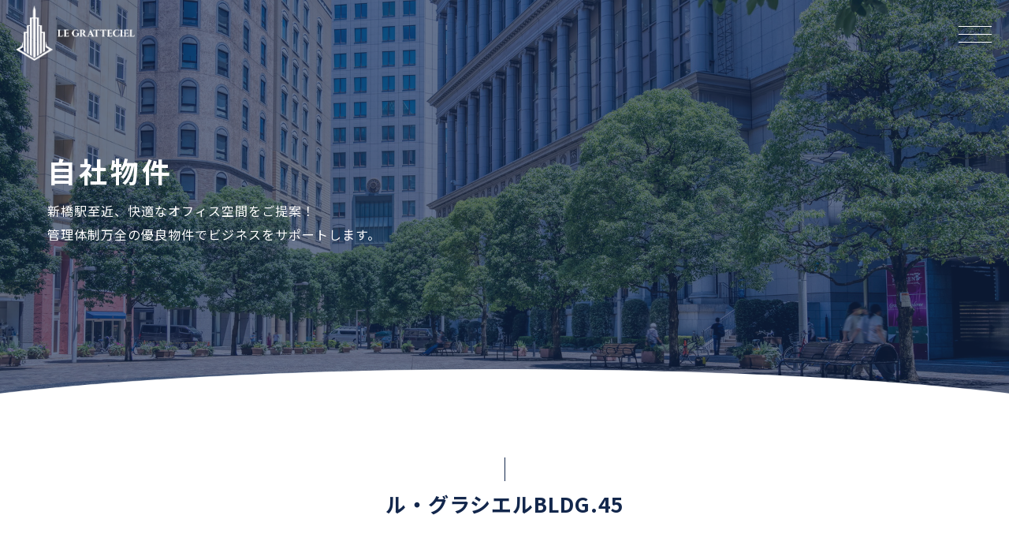

--- FILE ---
content_type: text/html; charset=UTF-8
request_url: https://le-gratte-ciel.com/company_own_building/bldg-45/
body_size: 12175
content:
<!DOCTYPE html>
<html dir="ltr" lang="ja" prefix="og: https://ogp.me/ns#">
<head>
<!-- Global site tag (gtag.js) - Google Analytics -->
<script async src="https://www.googletagmanager.com/gtag/js?id=UA-239521385-1"></script>
<script>
  window.dataLayer = window.dataLayer || [];
  function gtag(){dataLayer.push(arguments);}
  gtag('js', new Date());

  gtag('config', 'UA-239521385-1');
</script>
	
<!-- Google tag (gtag.js) 230630-->
<script async src="https://www.googletagmanager.com/gtag/js?id=G-MRYB997SYT"></script>
<script>
  window.dataLayer = window.dataLayer || [];
  function gtag(){dataLayer.push(arguments);}
  gtag('js', new Date());

  gtag('config', 'G-MRYB997SYT');
</script>	

<!--クラリティ　ヒートマップ-->
<script type="text/javascript">
    (function(c,l,a,r,i,t,y){
        c[a]=c[a]||function(){(c[a].q=c[a].q||[]).push(arguments)};
        t=l.createElement(r);t.async=1;t.src="https://www.clarity.ms/tag/"+i;
        y=l.getElementsByTagName(r)[0];y.parentNode.insertBefore(t,y);
    })(window, document, "clarity", "script", "kxzbvsiwe4");
</script>

<meta charset="UTF-8" />

<meta name="viewport" content="width=device-width, user-scalable=yes, maximum-scale=1.0, minimum-scale=1.0">
<meta name="description" content="ル・グラシエルBLDG.45 - ル・グラシエルビルディング株式会社 - ル・グラシエルビルディング株式会社　新橋のオフィス・事務所・テナントを探すならお任せください。">

<link rel="profile" href="http://gmpg.org/xfn/11">
<link rel="stylesheet" type="text/css" media="all" href="https://le-gratte-ciel.com/wp-content/themes/legratteciel2024/style.css">
<link rel="stylesheet" type="text/css" media="all" href="https://le-gratte-ciel.com/wp-content/themes/legratteciel2024/css/anim.css">
<link rel="pingback" href="https://le-gratte-ciel.com/xmlrpc.php">
<!--[if lt IE 9]>
<script src="https://le-gratte-ciel.com/wp-content/themes/legratteciel2024/js/html5.js"></script>
<script src="https://le-gratte-ciel.com/wp-content/themes/legratteciel2024/js/css3-mediaqueries.js"></script>
<![endif]-->
	<style>img:is([sizes="auto" i], [sizes^="auto," i]) { contain-intrinsic-size: 3000px 1500px }</style>
	
		<!-- All in One SEO 4.7.2 - aioseo.com -->
		<title>ル・グラシエルBLDG.45 - ル・グラシエルビルディング株式会社</title>
		<meta name="robots" content="max-image-preview:large" />
		<link rel="canonical" href="https://le-gratte-ciel.com/company_own_building/bldg-45/" />
		<meta name="generator" content="All in One SEO (AIOSEO) 4.7.2" />
		<meta property="og:locale" content="ja_JP" />
		<meta property="og:site_name" content="ル・グラシエルビルディング株式会社 - ル・グラシエルビルディング株式会社　新橋のオフィス・事務所・テナントを探すならお任せください。" />
		<meta property="og:type" content="article" />
		<meta property="og:title" content="ル・グラシエルBLDG.45 - ル・グラシエルビルディング株式会社" />
		<meta property="og:url" content="https://le-gratte-ciel.com/company_own_building/bldg-45/" />
		<meta property="article:published_time" content="2022-08-09T06:32:15+00:00" />
		<meta property="article:modified_time" content="2025-05-20T04:57:27+00:00" />
		<meta name="twitter:card" content="summary_large_image" />
		<meta name="twitter:title" content="ル・グラシエルBLDG.45 - ル・グラシエルビルディング株式会社" />
		<script type="application/ld+json" class="aioseo-schema">
			{"@context":"https:\/\/schema.org","@graph":[{"@type":"BreadcrumbList","@id":"https:\/\/le-gratte-ciel.com\/company_own_building\/bldg-45\/#breadcrumblist","itemListElement":[{"@type":"ListItem","@id":"https:\/\/le-gratte-ciel.com\/#listItem","position":1,"name":"\u5bb6","item":"https:\/\/le-gratte-ciel.com\/","nextItem":"https:\/\/le-gratte-ciel.com\/company_own_building\/bldg-45\/#listItem"},{"@type":"ListItem","@id":"https:\/\/le-gratte-ciel.com\/company_own_building\/bldg-45\/#listItem","position":2,"name":"\u30eb\u30fb\u30b0\u30e9\u30b7\u30a8\u30ebBLDG.45","previousItem":"https:\/\/le-gratte-ciel.com\/#listItem"}]},{"@type":"Organization","@id":"https:\/\/le-gratte-ciel.com\/#organization","name":"Le gratteciel","description":"\u30eb\u30fb\u30b0\u30e9\u30b7\u30a8\u30eb\u30d3\u30eb\u30c7\u30a3\u30f3\u30b0\u682a\u5f0f\u4f1a\u793e\u3000\u65b0\u6a4b\u306e\u30aa\u30d5\u30a3\u30b9\u30fb\u4e8b\u52d9\u6240\u30fb\u30c6\u30ca\u30f3\u30c8\u3092\u63a2\u3059\u306a\u3089\u304a\u4efb\u305b\u304f\u3060\u3055\u3044\u3002","url":"https:\/\/le-gratte-ciel.com\/"},{"@type":"WebPage","@id":"https:\/\/le-gratte-ciel.com\/company_own_building\/bldg-45\/#webpage","url":"https:\/\/le-gratte-ciel.com\/company_own_building\/bldg-45\/","name":"\u30eb\u30fb\u30b0\u30e9\u30b7\u30a8\u30ebBLDG.45 - \u30eb\u30fb\u30b0\u30e9\u30b7\u30a8\u30eb\u30d3\u30eb\u30c7\u30a3\u30f3\u30b0\u682a\u5f0f\u4f1a\u793e","inLanguage":"ja","isPartOf":{"@id":"https:\/\/le-gratte-ciel.com\/#website"},"breadcrumb":{"@id":"https:\/\/le-gratte-ciel.com\/company_own_building\/bldg-45\/#breadcrumblist"},"datePublished":"2022-08-09T15:32:15+09:00","dateModified":"2025-05-20T13:57:27+09:00"},{"@type":"WebSite","@id":"https:\/\/le-gratte-ciel.com\/#website","url":"https:\/\/le-gratte-ciel.com\/","name":"\u30eb\u30fb\u30b0\u30e9\u30b7\u30a8\u30eb\u30d3\u30eb\u30c7\u30a3\u30f3\u30b0\u682a\u5f0f\u4f1a\u793e","description":"\u30eb\u30fb\u30b0\u30e9\u30b7\u30a8\u30eb\u30d3\u30eb\u30c7\u30a3\u30f3\u30b0\u682a\u5f0f\u4f1a\u793e\u3000\u65b0\u6a4b\u306e\u30aa\u30d5\u30a3\u30b9\u30fb\u4e8b\u52d9\u6240\u30fb\u30c6\u30ca\u30f3\u30c8\u3092\u63a2\u3059\u306a\u3089\u304a\u4efb\u305b\u304f\u3060\u3055\u3044\u3002","inLanguage":"ja","publisher":{"@id":"https:\/\/le-gratte-ciel.com\/#organization"}}]}
		</script>
		<!-- All in One SEO -->

<script type="text/javascript">
/* <![CDATA[ */
window._wpemojiSettings = {"baseUrl":"https:\/\/s.w.org\/images\/core\/emoji\/16.0.1\/72x72\/","ext":".png","svgUrl":"https:\/\/s.w.org\/images\/core\/emoji\/16.0.1\/svg\/","svgExt":".svg","source":{"concatemoji":"https:\/\/le-gratte-ciel.com\/wp-includes\/js\/wp-emoji-release.min.js?ver=6.8.3"}};
/*! This file is auto-generated */
!function(s,n){var o,i,e;function c(e){try{var t={supportTests:e,timestamp:(new Date).valueOf()};sessionStorage.setItem(o,JSON.stringify(t))}catch(e){}}function p(e,t,n){e.clearRect(0,0,e.canvas.width,e.canvas.height),e.fillText(t,0,0);var t=new Uint32Array(e.getImageData(0,0,e.canvas.width,e.canvas.height).data),a=(e.clearRect(0,0,e.canvas.width,e.canvas.height),e.fillText(n,0,0),new Uint32Array(e.getImageData(0,0,e.canvas.width,e.canvas.height).data));return t.every(function(e,t){return e===a[t]})}function u(e,t){e.clearRect(0,0,e.canvas.width,e.canvas.height),e.fillText(t,0,0);for(var n=e.getImageData(16,16,1,1),a=0;a<n.data.length;a++)if(0!==n.data[a])return!1;return!0}function f(e,t,n,a){switch(t){case"flag":return n(e,"\ud83c\udff3\ufe0f\u200d\u26a7\ufe0f","\ud83c\udff3\ufe0f\u200b\u26a7\ufe0f")?!1:!n(e,"\ud83c\udde8\ud83c\uddf6","\ud83c\udde8\u200b\ud83c\uddf6")&&!n(e,"\ud83c\udff4\udb40\udc67\udb40\udc62\udb40\udc65\udb40\udc6e\udb40\udc67\udb40\udc7f","\ud83c\udff4\u200b\udb40\udc67\u200b\udb40\udc62\u200b\udb40\udc65\u200b\udb40\udc6e\u200b\udb40\udc67\u200b\udb40\udc7f");case"emoji":return!a(e,"\ud83e\udedf")}return!1}function g(e,t,n,a){var r="undefined"!=typeof WorkerGlobalScope&&self instanceof WorkerGlobalScope?new OffscreenCanvas(300,150):s.createElement("canvas"),o=r.getContext("2d",{willReadFrequently:!0}),i=(o.textBaseline="top",o.font="600 32px Arial",{});return e.forEach(function(e){i[e]=t(o,e,n,a)}),i}function t(e){var t=s.createElement("script");t.src=e,t.defer=!0,s.head.appendChild(t)}"undefined"!=typeof Promise&&(o="wpEmojiSettingsSupports",i=["flag","emoji"],n.supports={everything:!0,everythingExceptFlag:!0},e=new Promise(function(e){s.addEventListener("DOMContentLoaded",e,{once:!0})}),new Promise(function(t){var n=function(){try{var e=JSON.parse(sessionStorage.getItem(o));if("object"==typeof e&&"number"==typeof e.timestamp&&(new Date).valueOf()<e.timestamp+604800&&"object"==typeof e.supportTests)return e.supportTests}catch(e){}return null}();if(!n){if("undefined"!=typeof Worker&&"undefined"!=typeof OffscreenCanvas&&"undefined"!=typeof URL&&URL.createObjectURL&&"undefined"!=typeof Blob)try{var e="postMessage("+g.toString()+"("+[JSON.stringify(i),f.toString(),p.toString(),u.toString()].join(",")+"));",a=new Blob([e],{type:"text/javascript"}),r=new Worker(URL.createObjectURL(a),{name:"wpTestEmojiSupports"});return void(r.onmessage=function(e){c(n=e.data),r.terminate(),t(n)})}catch(e){}c(n=g(i,f,p,u))}t(n)}).then(function(e){for(var t in e)n.supports[t]=e[t],n.supports.everything=n.supports.everything&&n.supports[t],"flag"!==t&&(n.supports.everythingExceptFlag=n.supports.everythingExceptFlag&&n.supports[t]);n.supports.everythingExceptFlag=n.supports.everythingExceptFlag&&!n.supports.flag,n.DOMReady=!1,n.readyCallback=function(){n.DOMReady=!0}}).then(function(){return e}).then(function(){var e;n.supports.everything||(n.readyCallback(),(e=n.source||{}).concatemoji?t(e.concatemoji):e.wpemoji&&e.twemoji&&(t(e.twemoji),t(e.wpemoji)))}))}((window,document),window._wpemojiSettings);
/* ]]> */
</script>
<style id='wp-emoji-styles-inline-css' type='text/css'>

	img.wp-smiley, img.emoji {
		display: inline !important;
		border: none !important;
		box-shadow: none !important;
		height: 1em !important;
		width: 1em !important;
		margin: 0 0.07em !important;
		vertical-align: -0.1em !important;
		background: none !important;
		padding: 0 !important;
	}
</style>
<link rel='stylesheet' id='wp-block-library-css' href='https://le-gratte-ciel.com/wp-includes/css/dist/block-library/style.min.css?ver=6.8.3' type='text/css' media='all' />
<style id='classic-theme-styles-inline-css' type='text/css'>
/*! This file is auto-generated */
.wp-block-button__link{color:#fff;background-color:#32373c;border-radius:9999px;box-shadow:none;text-decoration:none;padding:calc(.667em + 2px) calc(1.333em + 2px);font-size:1.125em}.wp-block-file__button{background:#32373c;color:#fff;text-decoration:none}
</style>
<style id='global-styles-inline-css' type='text/css'>
:root{--wp--preset--aspect-ratio--square: 1;--wp--preset--aspect-ratio--4-3: 4/3;--wp--preset--aspect-ratio--3-4: 3/4;--wp--preset--aspect-ratio--3-2: 3/2;--wp--preset--aspect-ratio--2-3: 2/3;--wp--preset--aspect-ratio--16-9: 16/9;--wp--preset--aspect-ratio--9-16: 9/16;--wp--preset--color--black: #000000;--wp--preset--color--cyan-bluish-gray: #abb8c3;--wp--preset--color--white: #ffffff;--wp--preset--color--pale-pink: #f78da7;--wp--preset--color--vivid-red: #cf2e2e;--wp--preset--color--luminous-vivid-orange: #ff6900;--wp--preset--color--luminous-vivid-amber: #fcb900;--wp--preset--color--light-green-cyan: #7bdcb5;--wp--preset--color--vivid-green-cyan: #00d084;--wp--preset--color--pale-cyan-blue: #8ed1fc;--wp--preset--color--vivid-cyan-blue: #0693e3;--wp--preset--color--vivid-purple: #9b51e0;--wp--preset--gradient--vivid-cyan-blue-to-vivid-purple: linear-gradient(135deg,rgba(6,147,227,1) 0%,rgb(155,81,224) 100%);--wp--preset--gradient--light-green-cyan-to-vivid-green-cyan: linear-gradient(135deg,rgb(122,220,180) 0%,rgb(0,208,130) 100%);--wp--preset--gradient--luminous-vivid-amber-to-luminous-vivid-orange: linear-gradient(135deg,rgba(252,185,0,1) 0%,rgba(255,105,0,1) 100%);--wp--preset--gradient--luminous-vivid-orange-to-vivid-red: linear-gradient(135deg,rgba(255,105,0,1) 0%,rgb(207,46,46) 100%);--wp--preset--gradient--very-light-gray-to-cyan-bluish-gray: linear-gradient(135deg,rgb(238,238,238) 0%,rgb(169,184,195) 100%);--wp--preset--gradient--cool-to-warm-spectrum: linear-gradient(135deg,rgb(74,234,220) 0%,rgb(151,120,209) 20%,rgb(207,42,186) 40%,rgb(238,44,130) 60%,rgb(251,105,98) 80%,rgb(254,248,76) 100%);--wp--preset--gradient--blush-light-purple: linear-gradient(135deg,rgb(255,206,236) 0%,rgb(152,150,240) 100%);--wp--preset--gradient--blush-bordeaux: linear-gradient(135deg,rgb(254,205,165) 0%,rgb(254,45,45) 50%,rgb(107,0,62) 100%);--wp--preset--gradient--luminous-dusk: linear-gradient(135deg,rgb(255,203,112) 0%,rgb(199,81,192) 50%,rgb(65,88,208) 100%);--wp--preset--gradient--pale-ocean: linear-gradient(135deg,rgb(255,245,203) 0%,rgb(182,227,212) 50%,rgb(51,167,181) 100%);--wp--preset--gradient--electric-grass: linear-gradient(135deg,rgb(202,248,128) 0%,rgb(113,206,126) 100%);--wp--preset--gradient--midnight: linear-gradient(135deg,rgb(2,3,129) 0%,rgb(40,116,252) 100%);--wp--preset--font-size--small: 13px;--wp--preset--font-size--medium: 20px;--wp--preset--font-size--large: 36px;--wp--preset--font-size--x-large: 42px;--wp--preset--spacing--20: 0.44rem;--wp--preset--spacing--30: 0.67rem;--wp--preset--spacing--40: 1rem;--wp--preset--spacing--50: 1.5rem;--wp--preset--spacing--60: 2.25rem;--wp--preset--spacing--70: 3.38rem;--wp--preset--spacing--80: 5.06rem;--wp--preset--shadow--natural: 6px 6px 9px rgba(0, 0, 0, 0.2);--wp--preset--shadow--deep: 12px 12px 50px rgba(0, 0, 0, 0.4);--wp--preset--shadow--sharp: 6px 6px 0px rgba(0, 0, 0, 0.2);--wp--preset--shadow--outlined: 6px 6px 0px -3px rgba(255, 255, 255, 1), 6px 6px rgba(0, 0, 0, 1);--wp--preset--shadow--crisp: 6px 6px 0px rgba(0, 0, 0, 1);}:where(.is-layout-flex){gap: 0.5em;}:where(.is-layout-grid){gap: 0.5em;}body .is-layout-flex{display: flex;}.is-layout-flex{flex-wrap: wrap;align-items: center;}.is-layout-flex > :is(*, div){margin: 0;}body .is-layout-grid{display: grid;}.is-layout-grid > :is(*, div){margin: 0;}:where(.wp-block-columns.is-layout-flex){gap: 2em;}:where(.wp-block-columns.is-layout-grid){gap: 2em;}:where(.wp-block-post-template.is-layout-flex){gap: 1.25em;}:where(.wp-block-post-template.is-layout-grid){gap: 1.25em;}.has-black-color{color: var(--wp--preset--color--black) !important;}.has-cyan-bluish-gray-color{color: var(--wp--preset--color--cyan-bluish-gray) !important;}.has-white-color{color: var(--wp--preset--color--white) !important;}.has-pale-pink-color{color: var(--wp--preset--color--pale-pink) !important;}.has-vivid-red-color{color: var(--wp--preset--color--vivid-red) !important;}.has-luminous-vivid-orange-color{color: var(--wp--preset--color--luminous-vivid-orange) !important;}.has-luminous-vivid-amber-color{color: var(--wp--preset--color--luminous-vivid-amber) !important;}.has-light-green-cyan-color{color: var(--wp--preset--color--light-green-cyan) !important;}.has-vivid-green-cyan-color{color: var(--wp--preset--color--vivid-green-cyan) !important;}.has-pale-cyan-blue-color{color: var(--wp--preset--color--pale-cyan-blue) !important;}.has-vivid-cyan-blue-color{color: var(--wp--preset--color--vivid-cyan-blue) !important;}.has-vivid-purple-color{color: var(--wp--preset--color--vivid-purple) !important;}.has-black-background-color{background-color: var(--wp--preset--color--black) !important;}.has-cyan-bluish-gray-background-color{background-color: var(--wp--preset--color--cyan-bluish-gray) !important;}.has-white-background-color{background-color: var(--wp--preset--color--white) !important;}.has-pale-pink-background-color{background-color: var(--wp--preset--color--pale-pink) !important;}.has-vivid-red-background-color{background-color: var(--wp--preset--color--vivid-red) !important;}.has-luminous-vivid-orange-background-color{background-color: var(--wp--preset--color--luminous-vivid-orange) !important;}.has-luminous-vivid-amber-background-color{background-color: var(--wp--preset--color--luminous-vivid-amber) !important;}.has-light-green-cyan-background-color{background-color: var(--wp--preset--color--light-green-cyan) !important;}.has-vivid-green-cyan-background-color{background-color: var(--wp--preset--color--vivid-green-cyan) !important;}.has-pale-cyan-blue-background-color{background-color: var(--wp--preset--color--pale-cyan-blue) !important;}.has-vivid-cyan-blue-background-color{background-color: var(--wp--preset--color--vivid-cyan-blue) !important;}.has-vivid-purple-background-color{background-color: var(--wp--preset--color--vivid-purple) !important;}.has-black-border-color{border-color: var(--wp--preset--color--black) !important;}.has-cyan-bluish-gray-border-color{border-color: var(--wp--preset--color--cyan-bluish-gray) !important;}.has-white-border-color{border-color: var(--wp--preset--color--white) !important;}.has-pale-pink-border-color{border-color: var(--wp--preset--color--pale-pink) !important;}.has-vivid-red-border-color{border-color: var(--wp--preset--color--vivid-red) !important;}.has-luminous-vivid-orange-border-color{border-color: var(--wp--preset--color--luminous-vivid-orange) !important;}.has-luminous-vivid-amber-border-color{border-color: var(--wp--preset--color--luminous-vivid-amber) !important;}.has-light-green-cyan-border-color{border-color: var(--wp--preset--color--light-green-cyan) !important;}.has-vivid-green-cyan-border-color{border-color: var(--wp--preset--color--vivid-green-cyan) !important;}.has-pale-cyan-blue-border-color{border-color: var(--wp--preset--color--pale-cyan-blue) !important;}.has-vivid-cyan-blue-border-color{border-color: var(--wp--preset--color--vivid-cyan-blue) !important;}.has-vivid-purple-border-color{border-color: var(--wp--preset--color--vivid-purple) !important;}.has-vivid-cyan-blue-to-vivid-purple-gradient-background{background: var(--wp--preset--gradient--vivid-cyan-blue-to-vivid-purple) !important;}.has-light-green-cyan-to-vivid-green-cyan-gradient-background{background: var(--wp--preset--gradient--light-green-cyan-to-vivid-green-cyan) !important;}.has-luminous-vivid-amber-to-luminous-vivid-orange-gradient-background{background: var(--wp--preset--gradient--luminous-vivid-amber-to-luminous-vivid-orange) !important;}.has-luminous-vivid-orange-to-vivid-red-gradient-background{background: var(--wp--preset--gradient--luminous-vivid-orange-to-vivid-red) !important;}.has-very-light-gray-to-cyan-bluish-gray-gradient-background{background: var(--wp--preset--gradient--very-light-gray-to-cyan-bluish-gray) !important;}.has-cool-to-warm-spectrum-gradient-background{background: var(--wp--preset--gradient--cool-to-warm-spectrum) !important;}.has-blush-light-purple-gradient-background{background: var(--wp--preset--gradient--blush-light-purple) !important;}.has-blush-bordeaux-gradient-background{background: var(--wp--preset--gradient--blush-bordeaux) !important;}.has-luminous-dusk-gradient-background{background: var(--wp--preset--gradient--luminous-dusk) !important;}.has-pale-ocean-gradient-background{background: var(--wp--preset--gradient--pale-ocean) !important;}.has-electric-grass-gradient-background{background: var(--wp--preset--gradient--electric-grass) !important;}.has-midnight-gradient-background{background: var(--wp--preset--gradient--midnight) !important;}.has-small-font-size{font-size: var(--wp--preset--font-size--small) !important;}.has-medium-font-size{font-size: var(--wp--preset--font-size--medium) !important;}.has-large-font-size{font-size: var(--wp--preset--font-size--large) !important;}.has-x-large-font-size{font-size: var(--wp--preset--font-size--x-large) !important;}
:where(.wp-block-post-template.is-layout-flex){gap: 1.25em;}:where(.wp-block-post-template.is-layout-grid){gap: 1.25em;}
:where(.wp-block-columns.is-layout-flex){gap: 2em;}:where(.wp-block-columns.is-layout-grid){gap: 2em;}
:root :where(.wp-block-pullquote){font-size: 1.5em;line-height: 1.6;}
</style>
<link rel='stylesheet' id='wp-pagenavi-css' href='https://le-gratte-ciel.com/wp-content/plugins/wp-pagenavi/pagenavi-css.css?ver=2.70' type='text/css' media='all' />
<link rel='stylesheet' id='fancybox-css' href='https://le-gratte-ciel.com/wp-content/plugins/easy-fancybox/fancybox/1.5.4/jquery.fancybox.min.css?ver=6.8.3' type='text/css' media='screen' />
<style id='fancybox-inline-css' type='text/css'>
#fancybox-outer{background:#ffffff}#fancybox-content{background:#ffffff;border-color:#ffffff;color:#000000;}#fancybox-title,#fancybox-title-float-main{color:#fff}
</style>
<link rel='stylesheet' id='tablepress-default-css' href='https://le-gratte-ciel.com/wp-content/plugins/tablepress/css/build/default.css?ver=2.4.2' type='text/css' media='all' />
<link rel='stylesheet' id='ari-fancybox-css' href='https://le-gratte-ciel.com/wp-content/plugins/ari-fancy-lightbox/assets/fancybox/jquery.fancybox.min.css?ver=1.3.18' type='text/css' media='all' />
<style id='ari-fancybox-inline-css' type='text/css'>
BODY .fancybox-container{z-index:200000}BODY .fancybox-is-open .fancybox-bg{opacity:0.87}BODY .fancybox-bg {background-color:#0f0f11}BODY .fancybox-thumbs {background-color:#ffffff}
</style>
<script type="text/javascript" src="https://le-gratte-ciel.com/wp-includes/js/jquery/jquery.min.js?ver=3.7.1" id="jquery-core-js"></script>
<script type="text/javascript" src="https://le-gratte-ciel.com/wp-includes/js/jquery/jquery-migrate.min.js?ver=3.4.1" id="jquery-migrate-js"></script>
<script type="text/javascript" id="ari-fancybox-js-extra">
/* <![CDATA[ */
var ARI_FANCYBOX = {"lightbox":{"backFocus":false,"trapFocus":false,"thumbs":{"hideOnClose":false},"touch":{"vertical":true,"momentum":true},"buttons":["slideShow","fullScreen","thumbs","close"],"lang":"custom","i18n":{"custom":{"PREV":"Previous","NEXT":"Next","PLAY_START":"Start slideshow (P)","PLAY_STOP":"Stop slideshow (P)","FULL_SCREEN":"Full screen (F)","THUMBS":"Thumbnails (G)","CLOSE":"Close (Esc)","ERROR":"The requested content cannot be loaded. <br\/> Please try again later."}}},"convert":{"images":{"convert":true}},"viewers":{"pdfjs":{"url":"https:\/\/le-gratte-ciel.com\/wp-content\/plugins\/ari-fancy-lightbox\/assets\/pdfjs\/web\/viewer.html"}}};
/* ]]> */
</script>
<script type="text/javascript" src="https://le-gratte-ciel.com/wp-content/plugins/ari-fancy-lightbox/assets/fancybox/jquery.fancybox.min.js?ver=1.3.18" id="ari-fancybox-js"></script>
<link rel="https://api.w.org/" href="https://le-gratte-ciel.com/wp-json/" /><link rel="alternate" title="JSON" type="application/json" href="https://le-gratte-ciel.com/wp-json/wp/v2/company_own_building/288" /><link rel="EditURI" type="application/rsd+xml" title="RSD" href="https://le-gratte-ciel.com/xmlrpc.php?rsd" />
<link rel='shortlink' href='https://le-gratte-ciel.com/?p=288' />
<link rel="alternate" title="oEmbed (JSON)" type="application/json+oembed" href="https://le-gratte-ciel.com/wp-json/oembed/1.0/embed?url=https%3A%2F%2Fle-gratte-ciel.com%2Fcompany_own_building%2Fbldg-45%2F" />
<link rel="alternate" title="oEmbed (XML)" type="text/xml+oembed" href="https://le-gratte-ciel.com/wp-json/oembed/1.0/embed?url=https%3A%2F%2Fle-gratte-ciel.com%2Fcompany_own_building%2Fbldg-45%2F&#038;format=xml" />
<meta name="redi-version" content="1.2.7" /><link rel="icon" href="https://le-gratte-ciel.com/wp-content/uploads/2025/08/favicon-150x150.png" sizes="32x32" />
<link rel="icon" href="https://le-gratte-ciel.com/wp-content/uploads/2025/08/favicon-300x300.png" sizes="192x192" />
<link rel="apple-touch-icon" href="https://le-gratte-ciel.com/wp-content/uploads/2025/08/favicon-300x300.png" />
<meta name="msapplication-TileImage" content="https://le-gratte-ciel.com/wp-content/uploads/2025/08/favicon-300x300.png" />
<script src="https://le-gratte-ciel.com/wp-content/themes/legratteciel2024/js/jquery1.4.4.min.js"></script>
<script src="https://le-gratte-ciel.com/wp-content/themes/legratteciel2024/js/script.js"></script>

<link rel="preconnect" href="https://fonts.googleapis.com">
<link rel="preconnect" href="https://fonts.gstatic.com" crossorigin>
<link href="https://fonts.googleapis.com/css2?family=Noto+Sans+JP:wght@100..900&family=Oswald:wght@200..700&family=Zen+Old+Mincho:wght@400;500;600;700;900&display=swap" rel="stylesheet">

	<style>img:is([sizes="auto" i], [sizes^="auto," i]) { contain-intrinsic-size: 3000px 1500px }</style>
	
		<!-- All in One SEO 4.7.2 - aioseo.com -->
		<meta name="robots" content="max-image-preview:large" />
		<link rel="canonical" href="https://le-gratte-ciel.com/company_own_building/bldg-45/" />
		<meta name="generator" content="All in One SEO (AIOSEO) 4.7.2" />
		<meta property="og:locale" content="ja_JP" />
		<meta property="og:site_name" content="ル・グラシエルビルディング株式会社 - ル・グラシエルビルディング株式会社　新橋のオフィス・事務所・テナントを探すならお任せください。" />
		<meta property="og:type" content="article" />
		<meta property="og:title" content="ル・グラシエルBLDG.45 - ル・グラシエルビルディング株式会社" />
		<meta property="og:url" content="https://le-gratte-ciel.com/company_own_building/bldg-45/" />
		<meta property="article:published_time" content="2022-08-09T06:32:15+00:00" />
		<meta property="article:modified_time" content="2025-05-20T04:57:27+00:00" />
		<meta name="twitter:card" content="summary_large_image" />
		<meta name="twitter:title" content="ル・グラシエルBLDG.45 - ル・グラシエルビルディング株式会社" />
		<script type="application/ld+json" class="aioseo-schema">
			{"@context":"https:\/\/schema.org","@graph":[{"@type":"BreadcrumbList","@id":"https:\/\/le-gratte-ciel.com\/company_own_building\/bldg-45\/#breadcrumblist","itemListElement":[{"@type":"ListItem","@id":"https:\/\/le-gratte-ciel.com\/#listItem","position":1,"name":"\u5bb6","item":"https:\/\/le-gratte-ciel.com\/","nextItem":"https:\/\/le-gratte-ciel.com\/company_own_building\/bldg-45\/#listItem"},{"@type":"ListItem","@id":"https:\/\/le-gratte-ciel.com\/company_own_building\/bldg-45\/#listItem","position":2,"name":"\u30eb\u30fb\u30b0\u30e9\u30b7\u30a8\u30ebBLDG.45","previousItem":"https:\/\/le-gratte-ciel.com\/#listItem"}]},{"@type":"Organization","@id":"https:\/\/le-gratte-ciel.com\/#organization","name":"Le gratteciel","description":"\u30eb\u30fb\u30b0\u30e9\u30b7\u30a8\u30eb\u30d3\u30eb\u30c7\u30a3\u30f3\u30b0\u682a\u5f0f\u4f1a\u793e\u3000\u65b0\u6a4b\u306e\u30aa\u30d5\u30a3\u30b9\u30fb\u4e8b\u52d9\u6240\u30fb\u30c6\u30ca\u30f3\u30c8\u3092\u63a2\u3059\u306a\u3089\u304a\u4efb\u305b\u304f\u3060\u3055\u3044\u3002","url":"https:\/\/le-gratte-ciel.com\/"},{"@type":"WebPage","@id":"https:\/\/le-gratte-ciel.com\/company_own_building\/bldg-45\/#webpage","url":"https:\/\/le-gratte-ciel.com\/company_own_building\/bldg-45\/","name":"\u30eb\u30fb\u30b0\u30e9\u30b7\u30a8\u30ebBLDG.45 - \u30eb\u30fb\u30b0\u30e9\u30b7\u30a8\u30eb\u30d3\u30eb\u30c7\u30a3\u30f3\u30b0\u682a\u5f0f\u4f1a\u793e","inLanguage":"ja","isPartOf":{"@id":"https:\/\/le-gratte-ciel.com\/#website"},"breadcrumb":{"@id":"https:\/\/le-gratte-ciel.com\/company_own_building\/bldg-45\/#breadcrumblist"},"datePublished":"2022-08-09T15:32:15+09:00","dateModified":"2025-05-20T13:57:27+09:00"},{"@type":"WebSite","@id":"https:\/\/le-gratte-ciel.com\/#website","url":"https:\/\/le-gratte-ciel.com\/","name":"\u30eb\u30fb\u30b0\u30e9\u30b7\u30a8\u30eb\u30d3\u30eb\u30c7\u30a3\u30f3\u30b0\u682a\u5f0f\u4f1a\u793e","description":"\u30eb\u30fb\u30b0\u30e9\u30b7\u30a8\u30eb\u30d3\u30eb\u30c7\u30a3\u30f3\u30b0\u682a\u5f0f\u4f1a\u793e\u3000\u65b0\u6a4b\u306e\u30aa\u30d5\u30a3\u30b9\u30fb\u4e8b\u52d9\u6240\u30fb\u30c6\u30ca\u30f3\u30c8\u3092\u63a2\u3059\u306a\u3089\u304a\u4efb\u305b\u304f\u3060\u3055\u3044\u3002","inLanguage":"ja","publisher":{"@id":"https:\/\/le-gratte-ciel.com\/#organization"}}]}
		</script>
		<!-- All in One SEO -->

<link rel="https://api.w.org/" href="https://le-gratte-ciel.com/wp-json/" /><link rel="alternate" title="JSON" type="application/json" href="https://le-gratte-ciel.com/wp-json/wp/v2/company_own_building/288" /><link rel="EditURI" type="application/rsd+xml" title="RSD" href="https://le-gratte-ciel.com/xmlrpc.php?rsd" />
<link rel='shortlink' href='https://le-gratte-ciel.com/?p=288' />
<link rel="alternate" title="oEmbed (JSON)" type="application/json+oembed" href="https://le-gratte-ciel.com/wp-json/oembed/1.0/embed?url=https%3A%2F%2Fle-gratte-ciel.com%2Fcompany_own_building%2Fbldg-45%2F" />
<link rel="alternate" title="oEmbed (XML)" type="text/xml+oembed" href="https://le-gratte-ciel.com/wp-json/oembed/1.0/embed?url=https%3A%2F%2Fle-gratte-ciel.com%2Fcompany_own_building%2Fbldg-45%2F&#038;format=xml" />
<meta name="redi-version" content="1.2.7" /><link rel="icon" href="https://le-gratte-ciel.com/wp-content/uploads/2025/08/favicon-150x150.png" sizes="32x32" />
<link rel="icon" href="https://le-gratte-ciel.com/wp-content/uploads/2025/08/favicon-300x300.png" sizes="192x192" />
<link rel="apple-touch-icon" href="https://le-gratte-ciel.com/wp-content/uploads/2025/08/favicon-300x300.png" />
<meta name="msapplication-TileImage" content="https://le-gratte-ciel.com/wp-content/uploads/2025/08/favicon-300x300.png" />
	
</head>

<body class="wp-singular company_own_building-template-default single single-company_own_building postid-288 wp-theme-legratteciel2024 sp-easy-accordion-enabled">
<header id="header" class="">
<div class="inn">
<a href="https://le-gratte-ciel.com" class="toplogo blurTrigger">
<img src="https://le-gratte-ciel.com/wp-content/themes/legratteciel2024/img/common/logo.png" alt="ル・グラシエルビルディング株式会社　新橋のオフィス・事務所・テナントを探すならお任せください。"/>
</a>

  <nav class="pc_nav">
    <ul class="header-list">
      <li class="header-item">
        <a href="https://le-gratte-ciel.com/business">事業案内</a>
        <div class="megaMenu">
          <ul class="megaMenu-list">
            <li class="megaMenu-item">
              <a href="https://le-gratte-ciel.com/leasing_list/">リーシング事業</a>
            </li>
            <li class="megaMenu-item">
              <a href="https://le-gratte-ciel.com/business/subleasing/">ビルディングサブリース事業</a>
            </li>
            <li class="megaMenu-item">
              <a href="https://le-gratte-ciel.com/business/city_development/">開発事業</a>
            </li>
            <!--<li class="megaMenu-item">
              <a href="https://le-gratte-ciel.com/business/ownerbld/">OWNER BLDG事業</a>
            </li>-->
            <!--<li class="megaMenu-item">
              <a href="https://le-gratte-ciel.com/business/architect/">一級建築士事務所</a>
            </li>-->
            <li class="megaMenu-item">
              <a href="https://le-gratte-ciel.com/type_trunk/trnk_info/">トランクルーム事業</a>
            </li>
            <li class="megaMenu-item">
              <a href="https://le-gratte-ciel.com/coinparking/">コインパーキング事業</a>              
            </li>
            <li class="megaMenu-item">
              <a href="https://le-gratte-ciel.com/business/cleaning/">メンテナンス・クリーニング事業</a>
            </li>
          </ul>
        </div>
      </li>
      <li class="header-item">
        <a href="https://le-gratte-ciel.com/for_sale/">売買物件情報</a>
      </li>
      <li class="header-item">
        <a href="https://le-gratte-ciel.com/company_own_building/">自社物件</a>
        <div class="megaMenu">
          <ul class="megaMenu-list">
            <li class="megaMenu-item">
              <a href="https://le-gratte-ciel.com/leasing_cat/leasing_office/">オフィスリーシング</a>
            </li>
            <li class="megaMenu-item">
              <a href="https://le-gratte-ciel.com/leasing_cat/leasing_branch/">店舗リーシング</a>
            </li>
            <li class="megaMenu-item">
              <a href="https://le-gratte-ciel.com/leasing_cat/leasing_apartment/">マンションリーシング</a>
            </li>
            <!--<li class="megaMenu-item">
              <a href="https://le-gratte-ciel.com/building_map/">物件位置情報</a>
            </li>-->
          </ul>
        </div>
      </li>
      <li class="header-item">
        <a href="https://le-gratte-ciel.com/propertys/">空室情報</a>
        <div class="megaMenu">
          <ul class="megaMenu-list">
            <li class="megaMenu-item">
              <a href="https://le-gratte-ciel.com/type_biz/biz_info/">事業用空室情報</a>
            </li>
            <li class="megaMenu-item">
              <a href="https://le-gratte-ciel.com/type_residence/res_info/">住居用空室情報</a>
            </li>
            <li class="megaMenu-item">
              <a href="https://le-gratte-ciel.com/type_parking/prk_info/">駐車場空車情報</a>
            </li>
          </ul>
        </div>
      </li>

      <li class="header-item">
        <a href="https://le-gratte-ciel.com/building_map/">物件位置情報</a>
      </li>
      
      <li class="header-item">
        <a href="https://le-gratte-ciel.com/external/">媒介物件情報</a>
      </li>

      <li class="header-item">
        <a href="https://le-gratte-ciel.com/news/">お知らせ</a>
      </li>
      <li class="header-item">
        <a href="https://le-gratte-ciel.com/company">会社概要</a>
        <div class="megaMenu">
          <ul class="megaMenu-list">
            <li class="megaMenu-item">
              <a href="https://le-gratte-ciel.com/company/history/">会社沿革</a>
            </li>
            <li class="megaMenu-item">
              <a href="https://le-gratte-ciel.com/company/greeting/">代表挨拶</a>
            </li>
          </ul>
        </div>
      </li>
      <li class="header-item">
        <a href="https://le-gratte-ciel.com/recruit/">採用情報</a>
        <div class="megaMenu">
          <ul class="megaMenu-list">
            <li class="megaMenu-item">
              <a href="https://le-gratte-ciel.com/rec_type/career-recruitment/">中途採用</a>
            </li>
            <li class="megaMenu-item">
              <a href="https://le-gratte-ciel.com/rec_type/graduate-recruitment/">新卒採用</a>
            </li>
          </ul>
        </div>
      </li>
      <li class="header-item sns_area">
        <a href="https://le-gratte-ciel.com/contact/" class="contact">
        	<img src="https://le-gratte-ciel.com/wp-content/themes/legratteciel2024/img/icon_mail.png" alt="お問い合わせ">
        </a>
        <a href="https://www.youtube.com/@gratte-ciel-bldg" target="_blank" class="contact">
          <img src="https://le-gratte-ciel.com/wp-content/themes/legratteciel2024/img/icon_youtube.png" alt="youtube">
        </a>
        <a href="https://www.tiktok.com/@shinbashifudousan" target="_blank" class="contact">
          <img src="https://le-gratte-ciel.com/wp-content/themes/legratteciel2024/img/icon_tik-tok.png" alt="tiktok">
        </a>
      </li>
    </ul>
  </nav>
<nav class="sp_nav">
 	<div class="el_humburger"><!--ハンバーガーボタン-->
    <div class="el_humburger_wrapper">
      <span class="el_humburger_bar top"></span>
      <span class="el_humburger_bar middle"></span>
      <span class="el_humburger_bar bottom"></span>
    </div>
  </div>
 
  <div class="navi">
    <div class="navi_inner">
      <div class="navi_item js_openParent"><a href="https://le-gratte-ciel.com/business/">事業案内</a>
          <div class="el_spChildNavOpen js_openSwitch">
            <div class="el_spChildNavOpen_wrapper"></div>
          </div>
          <div class="nav_child js_openTarget">
            <div class="nav_child_item">              
              <a href="https://le-gratte-ciel.com/leasing_list/"></a>
              リーシング事業
            </div>
            <div class="nav_child_item">              
              <a href="https://le-gratte-ciel.com/business/subleasing/"></a>
              ビルディングサブリース事業
            </div>
            <div class="nav_child_item">
              <a href="https://le-gratte-ciel.com/business/city_development/"></a>
              開発事業
            </div>
            <!--<div class="nav_child_item">
              <a href="https://le-gratte-ciel.com/business/ownerbld/"></a>
              OWNER BLDG事業
            </div>-->
            <!--<div class="nav_child_item">              
              <a href="https://le-gratte-ciel.com/business/architect/"></a>
              一級建築士事務所
            </div>-->
            <div class="nav_child_item">
              <a href="https://le-gratte-ciel.com/type_trunk/trnk_info/"></a>
              トランクルーム事業
            </div>
            <div class="nav_child_item">
              <a href="https://le-gratte-ciel.com/coinparking/"></a>
              コインパーキング事業
            </div>
            <div class="nav_child_item">
              <a href="https://le-gratte-ciel.com/business/cleaning/"></a>
              メンテナンス・クリーニング事業
            </div>
          </div>
          <div class="bl_nav_item_spToggle"></div>
      </div>
 
 
      <div class="navi_item">
        <a href="https://le-gratte-ciel.com/for_sale/">売買物件情報</a>
      </div>
      
      <div class="navi_item js_openParent">
        <a href="https://le-gratte-ciel.com/company_own_building/">自社物件</a>
          <div class="el_spChildNavOpen js_openSwitch">
            <div class="el_spChildNavOpen_wrapper"></div>
          </div>
          <div class="nav_child js_openTarget">
            <div class="nav_child_item">              
              <a href="https://le-gratte-ciel.com/leasing_cat/leasing_office/"></a>
              オフィスリーシング
            </div>
            <div class="nav_child_item">              
              <a href="https://le-gratte-ciel.com/leasing_cat/leasing_branch/"></a>
              店舗リーシング
            </div>
            <div class="nav_child_item">              
              <a href="https://le-gratte-ciel.com/leasing_cat/leasing_apartment/"></a>
              マンションリーシング
            </div>
            <div class="nav_child_item">              
              <a href="https://le-gratte-ciel.com/building_map/"></a>
              物件位置情報
            </div>
          </div>
          <div class="bl_nav_item_spToggle"></div>
      </div>

      <div class="navi_item js_openParent"><a href="https://le-gratte-ciel.com/propertys/">空室情報</a>
          <div class="el_spChildNavOpen js_openSwitch">
            <div class="el_spChildNavOpen_wrapper"></div>
          </div>
          <div class="nav_child js_openTarget">
            <div class="nav_child_item">
              <a class="hp_coverLink" href="https://le-gratte-ciel.com/type_biz/biz_info/"></a>
              事業用空室情報
            </div>
            <div class="nav_child_item">
              <a class="hp_coverLink" href="https://le-gratte-ciel.com/type_residence/res_info/"></a>
              住居用空室情報
            </div>
            <div class="nav_child_item">
              <a class="hp_coverLink" href="https://le-gratte-ciel.com/type_parking/prk_info/"></a>
              駐車場空車情報
            </div>
          </div>
          <div class="bl_nav_item_spToggle"></div>
      </div>

      <div class="navi_item">
        <a href="https://le-gratte-ciel.com/building_map/">物件位置情報</a>
      </div>

      <div class="navi_item">
        <a href="https://le-gratte-ciel.com/external/">媒介物件情報</a>
      </div>

      <div class="navi_item">
        <a href="https://le-gratte-ciel.com/news/">お知らせ</a>
      </div>


      <div class="navi_item js_openParent"><a href="https://le-gratte-ciel.com/company">会社概要</a>
          <div class="el_spChildNavOpen js_openSwitch">
            <div class="el_spChildNavOpen_wrapper"></div>
          </div>
          <div class="nav_child js_openTarget">
            <div class="nav_child_item">
              <a class="hp_coverLink" href="https://le-gratte-ciel.com/company/history/"></a>
              会社沿革
            </div>
            <div class="nav_child_item">
              <a class="hp_coverLink" href="https://le-gratte-ciel.com/company/greeting/"></a>
              代表挨拶
            </div>
          </div>
          <div class="bl_nav_item_spToggle"></div>
      </div>

      <div class="navi_item js_openParent"><a href="https://le-gratte-ciel.com/recruit/">採用情報</a>
          <div class="el_spChildNavOpen js_openSwitch">
            <div class="el_spChildNavOpen_wrapper"></div>
          </div>
          <div class="nav_child js_openTarget">
            <div class="nav_child_item">
              <a class="hp_coverLink" href="https://le-gratte-ciel.com/rec_type/career-recruitment/"></a>
              中途採用
            </div>
            <div class="nav_child_item">
              <a class="hp_coverLink" href="https://le-gratte-ciel.com/rec_type/graduate-recruitment/"></a>
              新卒採用
            </div>
          </div>
          <div class="bl_nav_item_spToggle"></div>
      </div>

      <div class="navi_item">
        <a href="https://le-gratte-ciel.com/area/">新橋周辺情報</a>
      </div>

      <div class="navi_item"><a href="https://le-gratte-ciel.com/contact/">お問い合わせ</a></div>
      <div class="navi_item"><a href="https://le-gratte-ciel.com/download/">各種書類ダウンロード</a></div>
      <div class="navi_item"><a href="https://le-gratte-ciel.com/privacy-policy/">プライバシーポリシー</a></div>
      <div class="navi_item sns_area_sp">
        <a href="https://www.youtube.com/@gratte-ciel-bldg" target="_blank" class="contact">
          <img src="https://le-gratte-ciel.com/wp-content/themes/legratteciel2024/img/icon_youtube.png" alt="youtube">
        </a>
        <a href="https://www.tiktok.com/@shinbashifudousan" target="_blank" class="contact">
          <img src="https://le-gratte-ciel.com/wp-content/themes/legratteciel2024/img/icon_tik-tok.png" alt="tiktok">
        </a>
        
      </div>
    </div>
  </div>
 
<div class="mainView">
<!--ページコンテンツ-->
</div>
 
<!--CDNでjQuery読み込む-->
<script
src="https://code.jquery.com/jquery-2.2.4.min.js"
integrity="sha256-BbhdlvQf/xTY9gja0Dq3HiwQF8LaCRTXxZKRutelT44="
crossorigin="anonymous"></script>

</nav>

</div>

</header>
<article>



<section class="page_header blurTrigger">
  <div class="page_header_img">
    <div class="ttl_area">
      <div class="inn_12 page_h1_area blurTrigger">
        <h1 class="page_ttl blurTrigger">
            <!--<span class="pg_en"></span>-->
            <span class="pg_jp">自社物件</span>
        </h1>
        <p class="h1_txt">
          新橋駅至近、快適なオフィス空間をご提案！<br>
          管理体制万全の優良物件でビジネスをサポートします。
        </p>
      </div>
    </div>
  </div>
  <span class="bk_cover"></span>
  <img src="https://le-gratte-ciel.com/wp-content/themes/legratteciel2024/img/page_kv_underarch.png" alt="ル・グラシエルBLDG.45" class="page_kv_underarch">
</section>


      <section class="area01 single-building-wrapper">
        <div class="inn_12">
          <h2 class="ttl02 txt_c building-name blurTrigger">
          ル・グラシエルBLDG.45          </h2>
        </div>


        <div class="inn_12 bx ovf blurTrigger">
                      <img src="https://le-gratte-ciel.com/wp-content/uploads/2022/08/PXL_20250404_0236015612-scaled.jpg" class="single-building-photo" />
                    <div class="content-building-wrapper">
            <table class="building-table">
              
                            <tr>
                <th>賃料</th>
                <td>
                  532,800円～1,517,250円                </td>
              </tr>
              
              <tr>
                <th>物件名</th>
                <td>
                  ル・グラシエルBLDG.45                </td>
              </tr>
                            <tr>
                <th>所在地</th>
                <td>
                  東京都港区新橋3丁目19番3号                </td>
              </tr>
                                          <tr>
                <th>交通機関</th>
                <td>
                  JR新橋駅烏森口　　 徒歩 1分<br />
ゆりかもめ汐留駅　 徒歩 3分<br />
都営三田線内幸町駅　 徒歩 7分                </td>
              </tr>
                                          <tr>
                <th>竣工</th>
                <td>
                  1975年11月                </td>
              </tr>
                                          <tr>
                <th>建物構造</th>
                <td>
                  ＳＲＣ                </td>
              </tr>
                                          <tr>
                <th>階建</th>
                <td>
                  地下１階付地上6階建て                </td>
              </tr>
                                                                      <tr>
                <th>取引態様</th>
                <td>
                  貸主                </td>
              </tr>
                                          <tr>
                <th>用途</th>
                <td>
                  店舗                </td>
              </tr>
                                                            <tr>
                  <th>特徴</th>
                  <td>
                    【設備】エレベーター                  </td>
                </tr>
                            </table>
          </div>
        </div>
    </section>

    <section class="area02">
                <div class="inn_12 content-building-wrapper blurTrigger">
          <h2 class="ttl02 txt_c">空室一覧</h2>
          <div class="content-building-wrapper_g contents-rooms-wrapper">
            <table class="rooms-table js-scrollable">
                                                                                                                                                                                                                                                                                                                                                                                                                                                                                                                                                                                                                                                                                                                                            　 現在、空室はございません
                            
                                                        
                                                        
                                                        
                                                        
                                                        
                                                        
                                                        
                                                        
                                                        
                                                        
                                                        
                                                        
                                                        
                                                        
                                                        
                                                         </table>
          </div>
        </div>
            </section>

    <section class="area03">
                <div class="inn_12 content-building-wrapper blurTrigger">
          <h2 class="ttl02 txt_c">物件地図</h2>
          <div class="map_area">
            <iframe src="https://www.google.com/maps/embed?pb=!1m18!1m12!1m3!1d3241.489554308983!2d139.75536211546356!3d35.6649459384719!2m3!1f0!2f0!3f0!3m2!1i1024!2i768!4f13.1!3m3!1m2!1s0x60188b632531586b%3A0x5481fdd2ac77a2ab!2z44Or44O744Kw44Op44K344Ko44OrQkxERy40NQ!5e0!3m2!1sja!2sjp!4v1661430905804!5m2!1sja!2sjp" width="800" height="600" style="border:0;" allowfullscreen="" loading="lazy" referrerpolicy="no-referrer-when-downgrade"></iframe>          </div>
        </div>
            </section>

    <section class="area04 margin_b8_4 single_contact">
      <div class="inn_12 content-building-wrapper_g2 blurTrigger">
        <div class="content-building-wrapper">
          <h2 class="ttl02 txt_c">資料請求・お問い合わせ</h2>
          <div id="mw_wp_form_mw-wp-form-200" class="mw_wp_form mw_wp_form_input  ">
					<form method="post" action="" enctype="multipart/form-data"><div class="cts"><span class="font-red">(※)</span>は必須項目です。</div>
<div class="h-adr">
<table>
<tr>
<th>物件名</th>
<td>
<input type="text" name="room_title" size="60" value="" />
</td>
</tr>
<tr>
<th>お問い合わせ内容<span class="font-red">(※)</span></th>
<td>
        
	<span class="mwform-checkbox-field vertical-item">
		<label >
			<input type="checkbox" name="inquiry[data][]" value="物件の詳細を知りたい" />
			<span class="mwform-checkbox-field-text">物件の詳細を知りたい</span>
		</label>
	</span>
	<span class="mwform-checkbox-field vertical-item">
		<label >
			<input type="checkbox" name="inquiry[data][]" value="実際の物件を見たい" />
			<span class="mwform-checkbox-field-text">実際の物件を見たい</span>
		</label>
	</span>
	<span class="mwform-checkbox-field vertical-item">
		<label >
			<input type="checkbox" name="inquiry[data][]" value="周辺環境について知りたい" />
			<span class="mwform-checkbox-field-text">周辺環境について知りたい</span>
		</label>
	</span>
	<span class="mwform-checkbox-field vertical-item">
		<label >
			<input type="checkbox" name="inquiry[data][]" value="最新の空室状況を知りたい" />
			<span class="mwform-checkbox-field-text">最新の空室状況を知りたい</span>
		</label>
	</span>
	<span class="mwform-checkbox-field vertical-item">
		<label >
			<input type="checkbox" name="inquiry[data][]" value="入居に関して相談したい" />
			<span class="mwform-checkbox-field-text">入居に関して相談したい</span>
		</label>
	</span>
	<span class="mwform-checkbox-field vertical-item">
		<label >
			<input type="checkbox" name="inquiry[data][]" value="お店(不動産会社)に行きたい" />
			<span class="mwform-checkbox-field-text">お店(不動産会社)に行きたい</span>
		</label>
	</span>
	<span class="mwform-checkbox-field vertical-item">
		<label >
			<input type="checkbox" name="inquiry[data][]" value="その他" />
			<span class="mwform-checkbox-field-text">その他</span>
		</label>
	</span>

<input type="hidden" name="inquiry[separator]" value="," />

<input type="hidden" name="__children[inquiry][]" value="{&quot;\u7269\u4ef6\u306e\u8a73\u7d30\u3092\u77e5\u308a\u305f\u3044&quot;:&quot;\u7269\u4ef6\u306e\u8a73\u7d30\u3092\u77e5\u308a\u305f\u3044&quot;,&quot;\u5b9f\u969b\u306e\u7269\u4ef6\u3092\u898b\u305f\u3044&quot;:&quot;\u5b9f\u969b\u306e\u7269\u4ef6\u3092\u898b\u305f\u3044&quot;,&quot;\u5468\u8fba\u74b0\u5883\u306b\u3064\u3044\u3066\u77e5\u308a\u305f\u3044&quot;:&quot;\u5468\u8fba\u74b0\u5883\u306b\u3064\u3044\u3066\u77e5\u308a\u305f\u3044&quot;,&quot;\u6700\u65b0\u306e\u7a7a\u5ba4\u72b6\u6cc1\u3092\u77e5\u308a\u305f\u3044&quot;:&quot;\u6700\u65b0\u306e\u7a7a\u5ba4\u72b6\u6cc1\u3092\u77e5\u308a\u305f\u3044&quot;,&quot;\u5165\u5c45\u306b\u95a2\u3057\u3066\u76f8\u8ac7\u3057\u305f\u3044&quot;:&quot;\u5165\u5c45\u306b\u95a2\u3057\u3066\u76f8\u8ac7\u3057\u305f\u3044&quot;,&quot;\u304a\u5e97(\u4e0d\u52d5\u7523\u4f1a\u793e)\u306b\u884c\u304d\u305f\u3044&quot;:&quot;\u304a\u5e97(\u4e0d\u52d5\u7523\u4f1a\u793e)\u306b\u884c\u304d\u305f\u3044&quot;,&quot;\u305d\u306e\u4ed6&quot;:&quot;\u305d\u306e\u4ed6&quot;}" />
<br />
    
<input type="text" name="otherinq" size="60" value="" placeholder="その他を選んだ場合こちらに内容をご記入ください" />
</td>
</tr>
<tr>
<th>お名前<span class="font-red">(※)</span></th>
<td>
<input type="text" name="name" size="60" value="" />
</td>
</tr>
<tr>
<th>お電話番号</th>
<td>
<span class="mwform-tel-field">
	<input type="text" name="tel[data][0]" size="6" maxlength="5" value="" data-conv-half-alphanumeric="true" />
	-	<input type="text" name="tel[data][1]" size="5" maxlength="4" value="" data-conv-half-alphanumeric="true" />
	-	<input type="text" name="tel[data][2]" size="5" maxlength="4" value="" data-conv-half-alphanumeric="true" />
</span>

<input type="hidden" name="tel[separator]" value="-" />
</td>
</tr>
<tr>
<th>ご住所</th>
<td>
        <span class="zip_area">
<span class="mwform-zip-field">
	〒
	<input type="text" name="zip[data][0]" class="p-postal-code" size="4" maxlength="3" value="" data-conv-half-alphanumeric="true" />
	-	<input type="text" name="zip[data][1]" class="p-postal-code" size="5" maxlength="4" value="" data-conv-half-alphanumeric="true" />
</span>

<input type="hidden" name="zip[separator]" value="-" />
</span><br />
        
<input type="text" name="addr" id="addr" class="p-region p-locality p-street-address p-extended-address" size="60" value="" />

      </td>
</tr>
<tr>
<th>メールアドレス<span class="font-red">(※)</span></th>
<td>
<input type="email" name="mail" size="60" value="" data-conv-half-alphanumeric="true"/>
</td>
</tr>
<tr>
<th>メールアドレス(確認用)<span class="font-red">(※)</span></th>
<td>
<input type="email" name="mail2" size="60" value="" data-conv-half-alphanumeric="true"/>
</td>
</tr>
<tr>
<th>備考欄</th>
<td>ご希望の連絡方法、見学希望日、希望条件、質問などがございましたらご記入ください<br />
<textarea name="otherinquiry" cols="50" rows="3" ></textarea>
</td>
</tr>
</table>
<div class="submitarea">
    
<input type="submit" name="submitConfirm" value="確認画面へ" />

  </div>
</div>
<input type="hidden" name="mw-wp-form-form-id" value="200" /><input type="hidden" name="mw_wp_form_token" value="36e47d99e3f74689a86b718365415f7cf1eaee2dbfefa1bd9b9acd95ab82d72b" /></form>
				<!-- end .mw_wp_form --></div>        </div>
      </div>
    </section>


</article>
	<footer>
		<div class="inn_12">
			<div class="bx">
				<div class="lbx blurTrigger">
					<a href="https://le-gratte-ciel.com">
						<img src="https://le-gratte-ciel.com/wp-content/themes/legratteciel2024/img/common/logo_ft.png" class="logo_ft sp">
						<img src="https://le-gratte-ciel.com/wp-content/themes/legratteciel2024/img/common/logo.png" class="logo_ft pc">
					</a>
					<div class="contact_area bx">
						<div class="lbx">
							<div class="link_btn">
							<a href="https://le-gratte-ciel.com/contact/">メールフォーム</a>
							</div>							
						</div>
						<div class="rbx">
							<span class="tel"><a href="tel:03-3434-3333">03-3434-3333</a></span>
							<span class="time_area">営業時間 平日 9:00 - 18:00</span>
						</div>						
					</div>
					<small>ル・グラシエルビルディング株式会社<br>宅建免許番号：東京都知事（5）第80010号</small>
				</div>
				<div class="rbx blurTrigger">
					<div class="ft_menu_area">
						<div class="ft_menu">
							<ul class="first_area">
								<li>
									<a href="https://le-gratte-ciel.com/business/">事業案内</a>
									<ul class="sub">
										<li>
											<a href="https://le-gratte-ciel.com/leasing_list/">リーシング事業</a>
										</li>
										<li>
											<a href="https://le-gratte-ciel.com/business/subleasing/">ビルディングサブリース事業</a>
										</li>
										<li>
											<a href="https://le-gratte-ciel.com/business/city_development/">開発事業</a>
										</li>
										<!--<li>
											<a href="https://le-gratte-ciel.com/business/ownerbld/">OWNER BLDG事業</a>
										</li>-->
										<!--<li>
											<a href="https://le-gratte-ciel.com/business/architect/">一級建築士事務所</a>
										</li>-->
										<li>
											<a href="https://le-gratte-ciel.com/type_trunk/trnk_info/">トランクルーム事業</a>
										</li>
										<li>
											<a href="https://le-gratte-ciel.com/coinparking/">コインパーキング事業</a>
										</li>
										<li>
											<a href="https://le-gratte-ciel.com/business/cleaning/">メンテナンス・クリーニング事業</a>
										</li>
									</ul>
								</li>
							</ul>
						</div>
						<div class="ft_menu">
							<ul class="first_area">
								<li>
									<a href="https://le-gratte-ciel.com/company_own_building/">自社物件</a>
								</li>
								<li>
									<a href="https://le-gratte-ciel.com/propertys/">空室情報</a>
								</li>
								<li>
									<a href="https://le-gratte-ciel.com/building_map/">物件位置情報</a>
								</li>
								<li>
									<a href="https://le-gratte-ciel.com/external/">媒介物件情報</a>
								</li>
								<li>
									<a href="https://le-gratte-ciel.com/news/">お知らせ</a>
								</li>
								<li>
									<a href="https://le-gratte-ciel.com/area/">新橋周辺情報</a>
								</li>
							</ul>
						</div>
						<div class="ft_menu">
							<ul class="first_area">
								<li>
									<a href="https://le-gratte-ciel.com/company/">会社概要</a>
									<ul class="sub">
										<li>
											<a href="https://le-gratte-ciel.com/rec_type/career-recruitment/">中途採用</a>
										</li>
										<li>
											<a href="https://le-gratte-ciel.com/history/">会社沿革</a>
										</li>
									</ul>
								</li>
							</ul>
						</div>
						<div class="ft_menu">
							<ul class="first_area">
								<li>
									<a href="https://le-gratte-ciel.com/recruit/">採用情報</a>
									<ul class="sub">
										<li>
											<a href="https://le-gratte-ciel.com/company/greeting/">代表挨拶</a>
										</li>
										<li>
											<a href="https://le-gratte-ciel.com/rec_type/graduate-recruitment/">新卒採用</a>
										</li>
									</ul>
								</li>
								<li>
									<a href="https://le-gratte-ciel.com/privacy-policy/">プライバシーポリシー</a>
								</li>
								<li>
									<a href="https://le-gratte-ciel.com/download/">ダウンロード一覧</a>
								</li>
							</ul>
						</div>
					</div>
					<small class="copy pc">Copyright &copy;LE GRATTECIEL BUILDING Inc. All Rights Reserved.</small>
				</div>
			</div>

			<div class="foot_bnr">
				<a href="http://www.shinbashi.net/" title="" target="_blank" class="shinbashi"><img src="https://le-gratte-ciel.com/wp-content/themes/legratteciel2024/img/common/shinbashi.jpg" alt="新橋ネット"></a>
				<a href="https://www.city.minato.tokyo.jp/" title="" target="_blank" class="minatoku"><img src="https://le-gratte-ciel.com/wp-content/themes/legratteciel2024/img/common/minatoku.jpg" alt="港区"></a>
			</div>

		</div>

					<small class="copy02 sp">Copyright &copy;LE GRATTECIEL BUILDING Inc. All Rights Reserved.</small>
		<span class="blurTrigger bk_cover"></span>
		<img src="https://le-gratte-ciel.com/wp-content/themes/legratteciel2024/img/footer_img.jpg" alt="ル・グラシエルビルディング株式会社" class="ft_bk blurTrigger">
	</footer><!-- #colophon -->
</div><!-- #page -->


<script type="speculationrules">
{"prefetch":[{"source":"document","where":{"and":[{"href_matches":"\/*"},{"not":{"href_matches":["\/wp-*.php","\/wp-admin\/*","\/wp-content\/uploads\/*","\/wp-content\/*","\/wp-content\/plugins\/*","\/wp-content\/themes\/legratteciel2024\/*","\/*\\?(.+)"]}},{"not":{"selector_matches":"a[rel~=\"nofollow\"]"}},{"not":{"selector_matches":".no-prefetch, .no-prefetch a"}}]},"eagerness":"conservative"}]}
</script>
<link rel='stylesheet' id='mw-wp-form-css' href='https://le-gratte-ciel.com/wp-content/plugins/mw-wp-form/css/style.css?ver=6.8.3' type='text/css' media='all' />
<script type="text/javascript" src="https://le-gratte-ciel.com/wp-content/plugins/easy-fancybox/fancybox/1.5.4/jquery.fancybox.min.js?ver=6.8.3" id="jquery-fancybox-js"></script>
<script type="text/javascript" id="jquery-fancybox-js-after">
/* <![CDATA[ */
var fb_timeout, fb_opts={'autoScale':true,'showCloseButton':true,'width':560,'height':340,'margin':20,'pixelRatio':'false','padding':10,'centerOnScroll':false,'enableEscapeButton':true,'speedIn':300,'speedOut':300,'overlayShow':true,'hideOnOverlayClick':true,'overlayColor':'#000','overlayOpacity':0.6,'minViewportWidth':320,'minVpHeight':320,'disableCoreLightbox':'true','enableBlockControls':'true','fancybox_openBlockControls':'true' };
if(typeof easy_fancybox_handler==='undefined'){
var easy_fancybox_handler=function(){
jQuery([".nolightbox","a.wp-block-file__button","a.pin-it-button","a[href*='pinterest.com\/pin\/create']","a[href*='facebook.com\/share']","a[href*='twitter.com\/share']"].join(',')).addClass('nofancybox');
jQuery('a.fancybox-close').on('click',function(e){e.preventDefault();jQuery.fancybox.close()});
/* IMG */
						var unlinkedImageBlocks=jQuery(".wp-block-image > img:not(.nofancybox,figure.nofancybox>img)");
						unlinkedImageBlocks.wrap(function() {
							var href = jQuery( this ).attr( "src" );
							return "<a href='" + href + "'></a>";
						});
var fb_IMG_select=jQuery('a[href*=".jpg" i]:not(.nofancybox,li.nofancybox>a,figure.nofancybox>a),area[href*=".jpg" i]:not(.nofancybox),a[href*=".png" i]:not(.nofancybox,li.nofancybox>a,figure.nofancybox>a),area[href*=".png" i]:not(.nofancybox),a[href*=".webp" i]:not(.nofancybox,li.nofancybox>a,figure.nofancybox>a),area[href*=".webp" i]:not(.nofancybox),a[href*=".jpeg" i]:not(.nofancybox,li.nofancybox>a,figure.nofancybox>a),area[href*=".jpeg" i]:not(.nofancybox)');
fb_IMG_select.addClass('fancybox image');
var fb_IMG_sections=jQuery('.gallery,.wp-block-gallery,.tiled-gallery,.wp-block-jetpack-tiled-gallery,.ngg-galleryoverview,.ngg-imagebrowser,.nextgen_pro_blog_gallery,.nextgen_pro_film,.nextgen_pro_horizontal_filmstrip,.ngg-pro-masonry-wrapper,.ngg-pro-mosaic-container,.nextgen_pro_sidescroll,.nextgen_pro_slideshow,.nextgen_pro_thumbnail_grid,.tiled-gallery');
fb_IMG_sections.each(function(){jQuery(this).find(fb_IMG_select).attr('rel','gallery-'+fb_IMG_sections.index(this));});
jQuery('a.fancybox,area.fancybox,.fancybox>a').each(function(){jQuery(this).fancybox(jQuery.extend(true,{},fb_opts,{'transition':'elastic','transitionIn':'elastic','transitionOut':'elastic','opacity':false,'hideOnContentClick':false,'titleShow':true,'titlePosition':'over','titleFromAlt':true,'showNavArrows':true,'enableKeyboardNav':true,'cyclic':false,'mouseWheel':'true','changeSpeed':250,'changeFade':300}))});
};};
var easy_fancybox_auto=function(){setTimeout(function(){jQuery('a#fancybox-auto,#fancybox-auto>a').first().trigger('click')},1000);};
jQuery(easy_fancybox_handler);jQuery(document).on('post-load',easy_fancybox_handler);
jQuery(easy_fancybox_auto);
var fb_timeout, fb_opts={'autoScale':true,'showCloseButton':true,'width':560,'height':340,'margin':20,'pixelRatio':'false','padding':10,'centerOnScroll':false,'enableEscapeButton':true,'speedIn':300,'speedOut':300,'overlayShow':true,'hideOnOverlayClick':true,'overlayColor':'#000','overlayOpacity':0.6,'minViewportWidth':320,'minVpHeight':320,'disableCoreLightbox':'true','enableBlockControls':'true','fancybox_openBlockControls':'true' };
if(typeof easy_fancybox_handler==='undefined'){
var easy_fancybox_handler=function(){
jQuery([".nolightbox","a.wp-block-file__button","a.pin-it-button","a[href*='pinterest.com\/pin\/create']","a[href*='facebook.com\/share']","a[href*='twitter.com\/share']"].join(',')).addClass('nofancybox');
jQuery('a.fancybox-close').on('click',function(e){e.preventDefault();jQuery.fancybox.close()});
/* IMG */
						var unlinkedImageBlocks=jQuery(".wp-block-image > img:not(.nofancybox,figure.nofancybox>img)");
						unlinkedImageBlocks.wrap(function() {
							var href = jQuery( this ).attr( "src" );
							return "<a href='" + href + "'></a>";
						});
var fb_IMG_select=jQuery('a[href*=".jpg" i]:not(.nofancybox,li.nofancybox>a,figure.nofancybox>a),area[href*=".jpg" i]:not(.nofancybox),a[href*=".png" i]:not(.nofancybox,li.nofancybox>a,figure.nofancybox>a),area[href*=".png" i]:not(.nofancybox),a[href*=".webp" i]:not(.nofancybox,li.nofancybox>a,figure.nofancybox>a),area[href*=".webp" i]:not(.nofancybox),a[href*=".jpeg" i]:not(.nofancybox,li.nofancybox>a,figure.nofancybox>a),area[href*=".jpeg" i]:not(.nofancybox)');
fb_IMG_select.addClass('fancybox image');
var fb_IMG_sections=jQuery('.gallery,.wp-block-gallery,.tiled-gallery,.wp-block-jetpack-tiled-gallery,.ngg-galleryoverview,.ngg-imagebrowser,.nextgen_pro_blog_gallery,.nextgen_pro_film,.nextgen_pro_horizontal_filmstrip,.ngg-pro-masonry-wrapper,.ngg-pro-mosaic-container,.nextgen_pro_sidescroll,.nextgen_pro_slideshow,.nextgen_pro_thumbnail_grid,.tiled-gallery');
fb_IMG_sections.each(function(){jQuery(this).find(fb_IMG_select).attr('rel','gallery-'+fb_IMG_sections.index(this));});
jQuery('a.fancybox,area.fancybox,.fancybox>a').each(function(){jQuery(this).fancybox(jQuery.extend(true,{},fb_opts,{'transition':'elastic','transitionIn':'elastic','transitionOut':'elastic','opacity':false,'hideOnContentClick':false,'titleShow':true,'titlePosition':'over','titleFromAlt':true,'showNavArrows':true,'enableKeyboardNav':true,'cyclic':false,'mouseWheel':'true','changeSpeed':250,'changeFade':300}))});
};};
var easy_fancybox_auto=function(){setTimeout(function(){jQuery('a#fancybox-auto,#fancybox-auto>a').first().trigger('click')},1000);};
jQuery(easy_fancybox_handler);jQuery(document).on('post-load',easy_fancybox_handler);
jQuery(easy_fancybox_auto);
/* ]]> */
</script>
<script type="text/javascript" src="https://le-gratte-ciel.com/wp-content/plugins/easy-fancybox/vendor/jquery.easing.min.js?ver=1.4.1" id="jquery-easing-js"></script>
<script type="text/javascript" src="https://le-gratte-ciel.com/wp-content/plugins/easy-fancybox/vendor/jquery.mousewheel.min.js?ver=3.1.13" id="jquery-mousewheel-js"></script>
<script type="text/javascript" src="https://le-gratte-ciel.com/wp-content/plugins/mw-wp-form/js/form.js?ver=6.8.3" id="mw-wp-form-js"></script>

<!--要素アニメーション-->
<script src="https://code.jquery.com/jquery-3.7.1.min.js" integrity="sha256-/JqT3SQfawRcv/BIHPThkBvs0OEvtFFmqPF/lYI/Cxo=" crossorigin="anonymous"></script>
<script src="https://le-gratte-ciel.com/wp-content/themes/legratteciel2024/js/script.js"></script>

<!--ハンバーガーメニュー-->
<script
src="https://code.jquery.com/jquery-2.2.4.min.js"
integrity="sha256-BbhdlvQf/xTY9gja0Dq3HiwQF8LaCRTXxZKRutelT44="
crossorigin="anonymous"></script>
<script src="https://le-gratte-ciel.com/wp-content/themes/legratteciel2024/js/menu.js"></script>


</body>
</html>


--- FILE ---
content_type: text/css
request_url: https://le-gratte-ciel.com/wp-content/themes/legratteciel2024/style.css
body_size: 19094
content:
@charset "UTF-8";
/*
Theme Name: Le Gratte Ciel
*/
html {
    animation: fadein 3s forwards;
}

@keyframes fadein {
    0% {opacity: 0}
    100% {opacity: 1}
}
hr {
    box-sizing: content-box;
    height: 0;
    overflow: visible;
}
pre {
    font-family: monospace;
    font-size: 1em;
}
a {
    background-color: transparent;
    text-decoration-thickness: 1px;
    outline: none;
    transition: 0.4s;
}
a:hover {
    opacity: 0.9;
}
a:focus, *:focus {
    outline: none;
}
abbr[title] {
    border-bottom: none;
    text-decoration: underline;
}
b,
strong {
    font-weight: bolder;
}
code,
kbd,
samp {
    font-family: monospace;
    font-size: 1em;
}
small {
    font-size: 80%;
}
sub,
sup {
    font-size: 75%;
    line-height: 0;
    position: relative;
    vertical-align: baseline;
}
sub {
    bottom: -0.25em;
}
sup {
    top: -0.5em;
}
img {
    border-style: none;
    display: block;
}
button,
input,
optgroup,
select,
textarea {
    font-family: inherit;
    font-size: 100%;
    line-height: 1.15;
    margin: 0;
}
button,
input {
    overflow: visible;
}
button,
select {
    text-transform: none;
}
button,
[type=button],
[type=reset],
[type=submit] {
    -webkit-appearance: button;
}
button::-moz-focus-inner,
[type=button]::-moz-focus-inner,
[type=reset]::-moz-focus-inner,
[type=submit]::-moz-focus-inner {
    border-style: none;
    padding: 0;
}
button:-moz-focusring,
[type=button]:-moz-focusring,
[type=reset]:-moz-focusring,
[type=submit]:-moz-focusring {
    outline: 1px dotted ButtonText;
}
textarea {
    overflow: auto;
}
[type=checkbox],
[type=radio] {
    box-sizing: border-box;
    padding: 0;
}
html,
body,
p,
ol,
ul,
li,
dl,
dt,
dd,
blockquote,
figure,
fieldset,
form,
legend,
textarea,
pre,
iframe,
hr,
h1,
h2,
h3,
h4,
h5,
h6 {
    padding: 0;
    margin: 0;
    -moz-osx-font-smoothing: grayscale;
    -webkit-font-smoothing: antialiased;
}
html {
    /* Apply border-box across the entire page. */
    box-sizing: border-box;
    font-family: var(--global--font-secondary);
    line-height: var(--global--line-height-body);
}
*,
*::before,
*::after {
    box-sizing: inherit;
}
body {
    font-size: var(--global--font-size-base);
    font-weight: normal;
    color: var(--global--color-black);
    text-align: left;
    background-color: var(--global--color-white);
    font-family: "Noto Sans JP", sans-serif;
    font-size: 16px;
    letter-spacing: 1px;
}
button {
    cursor: pointer;
}
textarea {
    width: 100%;
}
label {}
@supports (-webkit-appearance: none) or (-moz-appearance: none) {
    input[type=checkbox] {
        /*-webkit-appearance: none;*/
        /*-moz-appearance: none;*/
        position: relative;
        width: 16px;
        height: 16px;
        border: var(--form--border-width) solid var(--form--border-color);
        background: var(--global--color-white);
    }
    input[type=checkbox]:disabled,
    input[type=radio]:disabled {
        opacity: 0.7;
    }
    input[type=checkbox]:focus {
        outline-offset: 2px;
    }
    input[type=checkbox]:after {
        content: "";
        opacity: 0;
        display: block;
        left: 5px;
        top: 2px;
        position: absolute;
        width: 7px;
        height: 13px;
        border: 3px solid var(--form--color-text);
        border-top: 0;
        border-left: 0;
        transform: rotate(30deg);
    }
    input[type=checkbox]:checked {
        color: var(--form--color-text);
    }
    input[type=checkbox]:checked:after {
        opacity: 1;
    }
    input[type=radio] {
        border-radius: 50%;
    }
    input[type=radio]:focus {
        outline-offset: 2px;
    }
    input[type=radio]:after {
        content: "";
        opacity: 0;
        display: block;
        left: 3px;
        top: 3px;
        position: absolute;
        width: 11px;
        height: 11px;
        border-radius: 50%;
        background: var(--form--color-text);
    }
    input[type=radio]:checked {
        border: 4px solid var(--form--border-color);
    }
    input[type=radio]:checked:after {
        opacity: 1;
    }
    input[type=radio]:checked:focus {
        outline-offset: 4px;
    }
}
@supports (-webkit-appearance: none) or (-moz-appearance: none) {
    input[type=range] {
        -webkit-appearance: none;
        /* Hides the slider so that custom slider can be made */
        width: 100%;
        /* Specific width is required for Firefox. */
        height: 6px;
        background: var(--form--color-ranged);
        border-radius: 6px;
        outline-offset: 10px;
    }
    input[type=range]:disabled {
        opacity: 0.7;
    }
    input[type=range]::-webkit-slider-thumb {
        -webkit-appearance: none;
        border: 3px solid var(--form--color-ranged);
        height: 44px;
        width: 44px;
        border-radius: 50%;
        background: var(--global--color-background);
        cursor: pointer;
    }
    input[type=range]::-moz-range-thumb {
        border: 3px solid var(--form--color-ranged);
        height: 44px;
        width: 44px;
        border-radius: 50%;
        background: var(--global--color-background);
        cursor: pointer;
        box-sizing: border-box;
    }
}
input[type=range]::-ms-track {
    width: 100%;
    height: 6px;
    border-radius: 6px;
    border-width: 19px 0;
    border-color: var(--global--color-background);
    background: transparent;
    color: transparent;
    cursor: pointer;
}
input[type=range]::-ms-fill-upper {
    background: var(--form--color-ranged);
    border-radius: 6px;
}
input[type=range]::-ms-fill-lower {
    background: var(--form--color-ranged);
    border-radius: 6px;
}
input[type=range]::-ms-thumb {
    border: 3px solid var(--form--color-ranged);
    height: 44px;
    width: 44px;
    border-radius: 50%;
    background: var(--global--color-background);
    cursor: pointer;
}
fieldset {
    display: grid;
    border-color: var(--global--color-secondary);
    padding: var(--global--spacing-horizontal);
}
fieldset legend {
    font-size: var(--global--font-size-lg);
}
fieldset input[type=submit] {
    max-width: max-content;
}
fieldset input:not([type=submit]) {
    margin-bottom: var(--global--spacing-unit);
}
fieldset input[type=radio],
fieldset input[type=checkbox] {
    margin-bottom: 0;
}
fieldset input[type=radio]+label,
fieldset input[type=checkbox]+label {
    font-size: var(--form--font-size);
    padding-left: 0;
    margin-bottom: var(--global--spacing-unit);
}
::-moz-placeholder {
    opacity: 1;
}
a {
    cursor: pointer;
    color: var(--wp--style--color--link, var(--global--color-primary));
    text-underline-offset: 3px;
    text-decoration: none !important;
    word-wrap: break-word;
    overflow-wrap: anywhere;
}
a:hover {
    text-decoration-style: dotted;
    text-decoration-skip-ink: none;
}
ul,
ol {
    margin: 0;
    padding-left: calc(2 * var(--global--spacing-horizontal));
    font-size: 0;
}
ul {
    list-style: none;
}
ol {
    list-style-type: decimal;
}
ol ul {
    list-style-type: circle;
}
li{
    font-size: 14px;
}
dt {
    font-family: var(--definition-term--font-family);
    font-weight: bold;
}
dd {
    margin: 0;
    padding-left: calc(2 * var(--global--spacing-horizontal));
}
p {
    line-height: var(--wp--typography--line-height, var(--global--line-height-body));
}
hr {
    border-style: none;
    border-bottom: var(--separator--height) solid var(--separator--border-color);
    clear: both;
    margin-left: auto;
    margin-right: auto;
}
header *,
main *,
footer * {
    /*max-width: var(--global--spacing-measure);*/
}
html,
body,
div,
header,
nav,
article,
figure,
hr,
main,
section,
footer {
    max-width: none;
}
header {
    position: fixed;
    display: block;
    /* overflow: hidden; */
    width: 100%;
    z-index: +5;
    transition: 0.4s;
    height: 84px;
}
.topimage-area {
    position: relative;
    width: 100%;
    overflow: hidden;
}
.topimage-area img {
    width: 100%
}
nav.pc_nav {
    float: right;
}
.breadcrumbs {
    font-size: 12px;
    max-width: 1200px;
    margin: 0 auto;
    position: relative;
    z-index: 4;
}
.breadcrumbs a {
    text-decoration: none;
    font-weight: 300;
    color: #666;
}
.breadcrumbs span {
    text-decoration: none;
    font-weight: 400;
    color: #666;
}
.sp_nav {
    display: none;
}



/*style-index.css*/
section.top-about {
    width: 100%;
    position: relative;
    padding-top: 195px;
    overflow: hidden;
}
section.top-about::after {
    content: "";
    display: block;
    width: 190%;
    height: 600px;
    background: #e9edf1;
    top: 100px;
    left: -725px;
    position: absolute;
    z-index: -1;
    transform: rotate(4.5deg);
}
.top-about-content {
    width: 39%;
    padding: 30px;
    height: 430px;
    float: left;
    position: relative;
}
.topabout {
    width: 60%;
    height: 430px;
    overflow: hidden;
    float: right;
}
.topabout img {
    width: 100%;
    position: relative;
    top: -3px;
}
.top-about-wrapper {
    width: 82%;
    margin-left: 18%;
    position: relative;
    background-color: #fff;
    /* margin-bottom: 290px; */
    margin-bottom: 160px;
}
.top-about-wrapper::after {
    width: 100%;
    clear: both;
    height: 1px;
    content: "";
    display: block;
}
.top-about-wrapper a {
    
    position: absolute;
    display: block;
    left: 30px;
    bottom: -1.5em;
    width: 180px;
    text-align: center;
    color: #fff;
    background-color: #13274c;
    text-decoration: none;
    font-size: 16px;
    padding: 10px 0;
}
.top-about-content h2 {
    
    font-weight: bold;
    font-size: 2.1vw;
    color: #102750
}
.top-about-content h3 {
    
    font-weight: 600;
    font-size: 1.45vw;
    padding-top: 25px
}
.top-about-content p {
    font-weight: 400;
    font-size: 16px;
    padding-top: 25px;
    line-height: 2;
    font-family: 'Noto Sans JP', sans-serif;
}
.top-product {
    margin-top: 0px
}
.top-product-wrapper ul {
    padding: 0;
    width: 100%;
    max-width: 1200px;
    margin: 0 auto;
    overflow: hidden;
    position: relative;
}
.top-product-wrapper ul li {
    list-style: none;
    width: 47.5%;
    color: #fff;
    position: relative;
    margin-bottom: 40px;
    box-shadow: 0px 0px 5px #aaa;
    margin-top: 10px;
    background-image: linear-gradient(-137deg, #113b85 9%, #13274c 100%);
}
.top-product-wrapper ul li img {
    width: 100%;
}
.top-product-wrapper ul li:nth-child(odd) {
    float: left;
    margin-left: 0.5%;
}
.top-product-wrapper ul li:nth-child(even) {
    float: right;
    margin-right: 0.5%;
}
.top-product-wrapper ul li:nth-child(2) {
    margin-top: 60px;
}
.top-product-wrapper ul li p {
    font-weight: 300;
    padding: 10px 25px 0 32px;
    box-sizing: border-box;
    font-size: 16px;
    font-family: 'Noto Sans JP', sans-serif;
    margin-bottom: 24px;
}
.top-product-wrapper ul li a {
    text-decoration: none;
    
    display: block;
    width: 200px;
    padding: 12px;
    text-align: center;
    font-size: 16px;
    margin: 10px auto;
    margin-bottom: 34px;
    box-sizing: border-box;
    background: #fff;
    color: #13274c;
}
.top-information {
    padding: 60px 0 100px 0;
}
.top-information-wrapper {
    width: 100%;
    max-width: 1200px;
    margin: 0 auto;
    position: relative;
    overflow: hidden;
}
.top-information-content {
    width: 96%;
    margin-left: 4%;
    background-color: #e9edf1;
    margin-top: 40px;
    box-sizing: border-box;
    padding: 80px 7% 30px 7%;
}
.top-information-content ul li {
    list-style: none;
    font-size: 15px;
    margin-bottom: 12px;
}
.top-information-content ul li a {
    text-decoration: none;
}
.top-information-content>a {
    display: block;
    top: 40px;
    right: 0;
    
    position: absolute;
    width: 180px;
    text-align: center;
    color: #fff;
    background-color: #13274c;
    text-decoration: none;
    font-size: 16px;
    padding: 10px 0;
}
.top-column {
    width: 100%;
    background: #e9edf1;
    padding: 90px 0;
}
.top-column-wrapper {
    text-align: center;
    overflow: hidden;
}
.top-column-wrapper h2 {
    font-weight: bold;
    
    font-size: 40px;
    margin-bottom: 50px;
    color: #13274c;
}
.top-column-wrapper span {
    font-size: 50%;
    display: block;
}
.top-column-wrapper ul {
    padding: 0;
    width: 100%;
    max-width: 1100px;
    display: flex;
    flex-wrap: wrap;
    justify-content: space-around;
    margin: 0 auto;
}
.top-column-wrapper ul li {
    list-style: none;
    width: 29%;
    background-color: #fff;
    position: relative;
    text-align: left;
    margin-bottom: 50px;
    padding-bottom: 10px;
}
.top-column-wrapper ul li a {
    text-decoration: none;
}
.top-column-wrapper ul li a span:nth-of-type(3) {
    display: block;
    bottom: 0;
    right: 0;
    width: 25px;
    height: 25px;
    text-align: center;
    color: #fff;
    background-color: #13274c;
    position: absolute;
    font-size: 12px;
    font-weight: bold;
    padding-top: 2px;
}
.top-column-wrapper ul li a span.top-column-title {
    font-size: 14px;
    padding: 1em 1em 0.5em 1em;
    font-weight: bold;
}
.top-column-wrapper ul li a span.top-column-date {
    padding: 0 20px;
    color: #999;
    font-size: 16px;
    
    /* display: none; */
}
.top-column-wrapper ul li a img {
    width: 100% !important;
    height: 188px !important;
    object-fit: cover;
}
.top-column-wrapper>a {
    display: block;
    margin: 0 auto;
    
    position: relative;
    width: 180px;
    text-align: center;
    color: #fff;
    background-color: #13274c;
    text-decoration: none;
    font-size: 16px;
    padding: 10px 0;
}
.spbr {
    display: none
}
@media screen and (max-width:1280px) {
    .topabout img {
        width: 100%;
        position: relative;
        top: 0px
    }
    .top-about-content p {
        line-height: 1.4;
        font-size: 16px;
        padding-top: 15px;
    }
    .top-product-wrapper ul li p {
        font-size: 16px;
    }
    .top-information-wrapper {
        width: 95%;
        max-width: 1200px;
    }
}
@media screen and (max-width:1121px) {
    .topabout img {
        height: 100%;
        width: auto;
        position: relative;
        top: 0px
    }
}
@media screen and (max-width:1001px) {
    .top-about-content {
        width: 39%;
        padding: 30px;
        height: 360px;
        float: left;
        position: relative;
    }
    section.top-about::after {
        content: "";
        width: 2000px;
        height: 550px;
        background: #e9edf1;
        top: 100px;
        left: -50px;
        position: absolute;
        z-index: -1;
        transform: rotate(5.5deg)
    }
    .topabout {
        width: 60%;
        height: 360px;
        overflow: hidden;
        float: right;
    }
    .topabout img {
        height: auto;
        width: 100%;
        position: relative;
        top: 0px
    }
    .top-about-wrapper a {
        font-size: 12px;
        width: 19%;
    }
    .top-about-content p {
        line-height: 1.2;
        font-size: 13px;
    }
    .top-product-wrapper ul li p {
        font-size: 14px;
    }
}
@media screen and (max-width:850px) {
    .topabout img {
        height: 100%;
        width: auto;
        position: relative;
        top: 0px
    }
}
@media screen and (max-width:768px) {
    section.top-about {
        padding-top: 100px
    }
    .top-about-wrapper {
        width: 100%;
        max-width: 700px;
        margin: 0 auto;
        ;
        position: relative;
        background-color: rgba(255, 255, 255, 0);
        margin-bottom: 200px;
    }
    .top-about-content {
        background-color: #fff;
        width: 85%;
        padding: 30px;
        min-height: 260px;
        height: auto;
        float: none;
        position: relative;
        top: 0;
        left: 0;
        z-index: +1;
    }
    .topabout {
        width: 85%;
        aspect-ratio: 1.6 / 1;
        height: auto;
        max-width: 460px;
        overflow: hidden;
        float: right;
        z-index: -1;
        margin-top: -25px
    }
    .topabout img {
        height: auto;
        width: 100%;
        position: relative;
        top: 0px;
    }
    .spbr {
        display: block
    }
    .top-about-content h2 {
        font-size: 30px;
        line-height: 1.0
    }
    .top-about-content h3 {
        font-size: 18px;
    }
    section.top-about::after {
        height: 770px
    }
    .top-about-wrapper a {
        width: 50%;
        max-width: 400px;
        margin: auto;
        position: absolute;
        left: 0;
        right: 0;
        bottom: -70px;
    }
    .top-about-content p {
        line-height: 1.7
    }
    .top-product-wrapper ul {
        width: 100%;
        max-width: 500px;
    }
    .top-product-wrapper ul li {
        float: none !important;
        width: 90%;
        margin: 0 auto 30px auto !important;
        padding-bottom: 10px
    }
    .top-product-wrapper ul li a {
        font-size: 15px
    }
    .top-product-wrapper ul li h2 span {
        font-size: 60%;
    }
    .top-information-wrapper {
        width: 100%;
        max-width: 600px;
    }
    .top-information-wrapper h2 {
        font-size: 28px;
    }
    .top-information-content {
        width: 100%;
        max-width: 600px;
        margin: 30px auto;
    }
    .top-information-content::after {
        width: 180px;
        left: 5%;
        top: 60px;
    }
    .top-information-wrapper h2 {
        width: 100%;
        box-sizing: border-box;
        padding-left: 5%;
    }
    .top-information-content ul {
        padding: 0;
    }
    .top-information-date {
        display: block;
    }
    .top-information-content>a {
        position: relative;
        font-size: 15px;
        margin: 20px auto;
        margin-bottom: -10px;
        width: 200px
    }
    .top-column-wrapper h2 {
        font-size: 28px
    }
    .top-column-wrapper ul {
        display: block;
        width: 90%;
        max-width: 500px;
    }
    .top-column-wrapper ul li {
        width: 100%;
    }
    .top-column-wrapper>a {
        position: relative;
        font-size: 15px;
        margin: 20px auto;
        width: 200px
    }
    .top-information-date {
        font-size: 14px;
    }
}
.company-txtArea02 {
    
    font-weight: bold;
    font-size: 23px;
    padding-top: 0px;
    line-height: 50px;
}
/*TOP変更20230421*/
.top_content ul {
    padding: 0;
    /* max-width: 1100px; */
    max-width: 98%;
    display: flex;
    justify-content: space-between;
    margin: 60px auto 0;
}
.top_content ul li {
    flex: 23%;
    max-width: 23%;
    background-color: #102750;
    position: relative;
}
.top_content ul li {
    /*flex: 23%;*/
    /*max-width: 23%;*/
    flex: 19.5%;
    max-width: 19.5%;
    background-color: #102750;
    position: relative;
}
.top_content ul li h2 {
    
    font-weight: 600;
    font-size: 22px;
    line-height: 28px;
    color: #fff;
    padding: 0 16px;
}
.top_content ul li h2 span {
    font-size: 12px;
    display: block;
    line-height: 12px;
    margin-top: 4px;
    margin-left: 2px;
}
.top_content ul li img {
    width: 100%;
    height: 200px;
    object-fit: cover;
    margin-bottom: 16px;
}
span.d_nr {
    color: #102750;
    font-size: 10px;
    padding: 10px 7px;
    background-color: #fff;
    border-radius: 50px;
    line-height: 0;
    font-weight: bold;
    position: absolute;
    right: 16px;
    bottom: 16px;
    display: block;
    width: 20px;
    height: 20px;
}
.top_content02.box {
    padding: 0;
    max-width: 1100px;
    margin: 60px auto 0;
    overflow: hidden;
}
.top_content02.box .l_bx {
    float: left;
    width: 70%;
    padding-right: 40px;
}
.top_content02.box .r_bx {
    float: right;
    width: 30%;
    padding: 24px;
    background-color: #e9edf1;
}
.top_content02.box {
    padding: 40px;
    max-width: 1100px;
    margin: 60px auto 30px;
    overflow: hidden;
    background-image: url(../img/common/top_nearby_img.jpg);
    background-repeat: no-repeat;
    background-size: cover;
    background-position: center;
}
.top_content02.box h2 {
    
    font-weight: 600;
    font-size: 22px;
    line-height: 28px;
    color: #fff;
}
.top_content02.box h2 span {
    font-size: 12px;
    display: block;
    line-height: 12px;
    margin-top: 4px;
    margin-left: 2px;
}
.top_content02.box p {
    font-weight: 400;
    font-size: 14px;
    padding: 24px 0;
    line-height: 24px;
    font-family: 'Noto Sans JP', sans-serif;
    color: #fff;
}
.top_content02.box a {
    
    display: block;
    text-align: center;
    color: #102750;
    background-color: #e9edf1;
    font-size: 16px;
    padding: 10px 0;
    font-weight: bold;
}
.top_content02.box .r_bx h2 {
    color: #102750;
}
.top_content02.box .r_bx p {
    color: #102750;
}
.top_content02.box .r_bx a {
    background-color: #102750;
    color: #fff;
}
.top_content ul li a {
    margin-bottom: 20px;
    display: block;
}
@media screen and (max-width:768px) {
    .top_content ul {
        flex-wrap: wrap;
    }
    .top_content ul li {
        /* margin-bottom: 24px; */
        /* flex: 48%; */
        /* max-width: 48%; */
        flex: 48%;
        max-width: 100%;
        margin: 0 0.5% 8px;
    }
    .top_content ul li img {
        height: 130px;
    }
    .top_content02.box .l_bx {
        float: none;
        width: 100%;
        padding-right: 0;
        margin-bottom: 40px;
    }
    .top_content02.box .r_bx {
        float: none;
        width: 100%;
        padding: 24px;
        text-align: center;
    }
    .top_content02.box h2 {
        text-align: center;
    }
    .top_content02.box {
        margin-top: 10px;
    }
}
@media screen and (max-width:480px) {
    .top_content ul li h2 {
        font-size: 16px;
    }
}
/*style-subpage.css*/
.subimage-area {
    width: 100%;
}
.subimage-area img {
    width: 100%;
    padding-top: 80px
}
.sub-content-wrapper {
    overflow: hidden;
}
.post-type-archive-recruit section.page_header .page_header_img,
.tax-rec_type section.page_header .page_header_img
{
    background-image: url(img/recruit_img.jpg);
}
.sub-content-wrapper h1, h1.column-title {
    
    font-weight: 600;
    font-size: 30px;
    padding-top: 0px;
    line-height: normal;
    margin-bottom: 50px;
}
h1.column-title {
    width: 100%;
    text-align: center;
    margin-top: 60px
}
.sub-content-wrapper h2 {
    
    font-weight: 600;
    font-size: 23px;
    padding-top: 0px;
    line-height: 1.2
}
.sub-content-wrapper h2 span, .sub-content-wrapper h1 span {
    font-size: 60%;
    font-weight: 300;
    display: block;
    text-align: center;
    color: #888;
}
.sub-content-wrapper .sub-content {
    font-weight: 400;
    font-size: 16px;
    padding-top: 25px;
    line-height: 2;
    font-family: 'Noto Sans JP', sans-serif;
    text-align: left;
}
.page .entry-content p {
    font-family: 'Noto Sans JP', sans-serif;
    font-weight: 400;
}
.glayback {
    background-color: #e9edf1;
    padding: 60px 0px;
    margin-top: 60px
}
.glayback .sub-content-wrapper {
    margin-top: 0px;
}
.company-content-logo {
    width: 30%;
    max-width: 240px;
    float: left;
    margin-left: 20px;
    margin-bottom: 30px
}
.sub-page-topsection {
    /*max-width:900px*/
}
.company-table {
    table-layout: fixed;
    /*max-width:900px;*/
    margin: 0 auto;
    font-size: 16px;
}
.company-table td, .company-table th {
    border: 0px solid #fff;
    border-bottom: 1px solid #e3e7eb;
    padding-top: 15px;
    padding-bottom: 15px
}
.company-table td {
    text-align: left;
    color: #000;
    font-weight: 400
}
.company-table th {
    width: 20%;
    text-align: left;
    color: #000;
    font-weight: 600;
    font-family: 'Noto Sans JP', sans-serif !important;
}
.greeting-wrapper {
    margin: 0 auto;
    margin-bottom: 0px;
    width: 90%;
    max-width: 800px;
}
.greeting-wrapper p {
    line-height: 2;
    font-size: 120%;
    margin-bottom: 20px
}
.greeting-wrapper .greeting-sig {
    width: 100%;
    text-align: right;
    font-size: 140%;
    font-family: YuMincho, 'Yu Mincho', serif !important;
    padding-right: 10px;
    box-sizing: border-box;
    font-weight: bold !important;
}
.greeting-topsection {
    width: 100%;
    background-image: url(../img/greeting/building_greeting.jpg);
    padding: 80px 0;
    margin-bottom: 0px;
    box-sizing: border-box;
    position: relative;
    max-width: 1920px;
    background-repeat: no-repeat;
    background-size: 100% auto;
    margin-top: 10px;
}
.sub_bloc {
    width: 100%;
    overflow: hidden;
    margin: 0 auto;
    display: flex;
    flex-wrap: wrap;
    font-size: 16px;
    margin-bottom: 80px;
    max-width: 800px
}
.sub_bloc h4 {
    font-size: 16px;
    
    padding-top: 10px;
    padding-bottom: 10px;
}
.sub_bloc h4, .sub_bloc dl {
    display: block;
    float: left;
    overflow: hidden;
    border-bottom: 1px solid #eee;
}
.sub_bloc h4:first-child, .sub_bloc dl:nth-of-type(1) {
    border-top: 1px solid #eee;
}
.sub_bloc h4 {
    width: 20%;
    text-align: left;
    padding-left: 1em;
    box-sizing: border-box;
    display: flex;
    align-items: center;
}
.sub_bloc dl {
    display: flex;
    flex-wrap: wrap;
    align-itemst: center;
    width: 80%;
}
.sub_bloc dl dt, .sub_bloc dl dd {
    float: left;
    text-align: left;
    padding-top: 10px;
    padding-bottom: 10px;
}
.sub_bloc dl dt {
    width: 15%;
    
    font-size: 16px;
}
.sub_bloc dl dd {
    width: 85%;
    font-size: 90%;
}
section.vision {
    padding: 80px 0;
    background-color: #e9edf1;
}
.vision-ul {
    /* width: 80%; */
    /* max-width: 800px; */
    margin: 0 auto;
    /* margin-bottom: 80px; */
    /* padding-left: 1.5em; */
    /* border: 1px solid #f5f5f5; */
    /* padding: 40px 30px 0px 3em; */
    /* box-shadow: 5px 5px 5px #eaeaea; */
    /* border-radius: 15px; */
    /* background: rgb(246,241,255); */
    /* background: linear-gradient(0deg, rgba(246,241,255,1) 0%, rgba(255,255,255,1) 39%, rgba(255,255,255,1) 100%); */
    max-width: 900px;
    padding: 0 2%;
}
.vision-ul li {
    font-size: 16px;
    text-align: left;
    margin-bottom: 30px;
}
.sub_bloc h4:nth-of-type(even) {
    background-color: #f4f8fb;
}
.sub_bloc dl:nth-of-type(even) {
    background-color: #f4f8fb;
}
.business-wrapper {
    /* margin: 60px auto 0px auto; */
    margin-bottom: 0px;
}
.business-wrapper .bloc .tit h4 {
    font-size: 18px;
    text-align: left;
    border-bottom: 1px solid #fff;
    color: #fff;
    
    /* padding-bottom: 5px; */
    padding: 10px 20px;
    background-image: linear-gradient(-137deg, #113b85 9%, #13274c 100%);
}
.business-wrapper .bloc .comment {
    font-size: 16px;
    text-align: left;
    /* color: #fff; */
    padding: 30px 30px;
}
.business-wrapper .bloc .comment img {
    width: 100%;
    margin-bottom: 20px;
}
.business-wrapper .bloc {
    margin-bottom: 50px;
    /* background-color: #12326c; */
    box-shadow: 3px 3px 5px #aaa;
    width: 45%;
    margin-left: 2.5%;
    margin-right: 2.5%;
    background-color: #e9edf1;
}
.business-wrapper .bloc .comment .d_inlbk {
    display: flex;
    flex-wrap: wrap;
}
.business-wrapper .bloc .comment .d_inlbk img {
    flex: 46%;
    max-width: 46%;
    margin: 0 auto;
}
div#coinp {
    margin-bottom: 100px;
}
.business-wrapper .bloc:nth-child(even) {
    margin-top: 50px;
    margin-bottom: 0;
}
.business-wrapper .last-bloc {
    width: 95%;
    clear: both;
    margin: 0 auto;
    margin-bottom: 100px;
    margin-top: 50px
}
.business-bloc-wrapper {
    display: flex;
    flex-wrap: wrap;
    max-width: 1200px;
    width: 98%;
}
.business-wrapper .bloc .comment .btn02 a {
    text-decoration: none !important;
    
    display: block;
    width: 200px;
    padding: 10px;
    text-align: center;
    font-size: 16px;
    margin: 10px auto;
    margin-top: 32px;
    margin-bottom: 0px;
    box-sizing: border-box;
    background: #102750;
    color: #ffffff;
}
.business-wrapper .bloc .comment strong {
    padding-top: 30px;
    display: block
}
.business-wrapper .txt {
    font-size: 16px;
    margin-bottom: 40px
}
.business-wrapper p.txt {
    padding-top: 1em;
    padding-bottom: 1em;
}
.business-wrapper .content-innerbox {
    border: 2px solid #e9edf1;
    padding: 30px;
    box-sizing: border-box;
    width: 90%;
    margin: 0 auto;
    max-width: 700px;
    margin-bottom: 90px;
    font-size: 16px;
    color: #000000;
}
.business-wrapper .txt h3 {
    
    font-size: 20px;
    border-bottom: 3px solid #e3e7eb;
    color: #656565;
    padding-bottom: 5px;
    margin-bottom: 15px;
    font-weight: bold;
}
@media only screen and (max-width: 768px) {
    .greeting-wrapper .greeting-sig {
        font-size: 120%;
    }
    .table_scroll {
        overflow-x: scroll;
    }
    .table_scroll table {
        width: 730px;
        font-size: 14px;
    }
    .business-wrapper .bloc {
        width: 95%;
        margin-top: 0px !important;
        margin-bottom: 50px !important
    }
    .business-wrapper .content-innerbox {
        border: 2px solid #e9edf1;
        padding: 30px;
        box-sizing: border-box;
        margin: 6px auto;
        max-width: 100%;
        margin-bottom: 60px;
        margin-top: 60px;
        font-size: 16px;
        color: #000000;
    }
    .business-wrapper2 .txt {
        max-width: 90%;
    }
}
.business-wrapper2 {
    width: 100%;
    margin: 0px auto;
    margin-bottom: 0px;
    background: #e9edf1;
    padding: 90px 0;
}
.business-wrapper2 .txt {
    padding: 32px;
    background-color: #fff;
    max-width: 1200px;
    margin: 0 auto;
    color: #000000;
    text-align: left;
    font-weight: 400;
    font-size: 16px;
}
.business-wrapper2 .txt h3 {
    
    font-size: 20px;
    border-bottom: 3px solid #e3e7eb;
    color: #000000;
    padding-bottom: 5px;
    margin-bottom: 15px;
    font-weight: bold;
}
.business-wrapper2 h2, .maptitle {
    
    font-weight: 600;
    font-size: 23px;
    padding-top: 0px;
    text-align: center;
}
.maptitle {
    margin-top: 60px;
    margin-bottom: 30px;
    line-height: 1.2
}
.business-wrapper2 h2 span, .maptitle span {
    font-size: 60%;
    font-weight: 300;
    display: block;
    text-align: center;
    color: #888
}
.business-construction>img {
    width: 30%;
    float: left;
    margin-right: 2%;
}
.business-construction {
    overflow: hidden;
    padding-top: 30px;
}
.business-wrapper h3 {
    
    font-weight: 600;
    font-size: 20px;
    /*padding-top: 0px;
    border-left:5px solid #12326c;
    border-bottom:1px solid #e3e7eb;
    box-sizing:border-box;
    padding-left:0.5em;*/
    margin-bottom: 30px;
    text-align: left;
    border-bottom: 1px solid #000;
    border-top: 3px solid #000;
    padding: 15px;
}
@media only screen and (max-width: 768px) {
    .business-wrapper2 .txt {
        max-width: 90%;
    }
    .business-wrapper2 {
        padding: 60px 0;
    }
}
.business-construction h3 {
    width: 64%;
    float: right;
    clear: initial;
    margin-top: 1.5vw;
    margin-right: 2%
}
.business-construction p {
    width: 64%;
    float: right;
    margin-right: 2%
}
.business-wrapper ul {
    width: 100%;
    /*max-width:800px*/
    margin: 0;
    padding: 0;
}
.business-wrapper ul li {
    font-size: 16px;
    /* margin-bottom: 20px; */
    font-weight: 400;
    text-align: left;
    list-style: disc;
    list-style-position: inside;
}
.dvachiv-wrapper {
    display: flex;
    flex-wrap: wrap;
    width: 100%;
    max-width: 1200px;
    margin: 20px auto;
    overflow: hidden;
    padding: 0;
}
.dvachiv-wrapper li {
    list-style: none;
    display: block;
    width: 33.3333%;
    padding: 3.5%;
}
.dvachiv-wrapper li span {
    display: block;
    width: 100%;
    text-align: center;
    font-size: 14px
}
.dvachiv-wrapper li div {
    width: 100%;
    aspect-ratio: 1 / 1.2;
    overflow: hidden;
}
.dvachiv-wrapper li div img {
    width: 100%;
    height: auto;
}
#tablepress-1 {
    font-size: 14px;
    border-top: 1px solid #fff;
}
#tablepress-1 thead th {
    background-color: #102750;
    color: #fff;
}
#tablepress-2 {
    table-layout: fixed;
    font-size: 14px;
    width: 100%;
}
#tablepress-2 thead th {
    background-color: #102750;
    color: #fff;
}
#tablepress-3 {
    table-layout: fixed;
    font-size: 14px;
    width: 100%;
}
#tablepress-3 thead th {
    background-color: #102750;
    color: #fff;
    text-align: center;
    font-size: 12px
}
#tablepress-3 tr td {
    text-align: center;
    border-left: 1px solid #eee;
    vertical-align: middle;
}
#tablepress-3 tr td:nth-child(1) {
    background-color: #eee;
}
#tablepress-3 tr td:last-child {
    border-right: 1px solid #eee;
}
#tablepress-3 tr th:nth-child(1) {
    width: 10em;
}
#tablepress-3 tr:last-child td {
    border-bottom: 1px solid #eee;
}
.mapbase {
    width: 100%;
    margin: 0 auto;
    position: relative;
    margin-bottom: 80px;
    padding: 17px 0px 0 17px;
}
.mapbase img {
    width: 100%;
}
/*.map-mapnumber{display:block;position:absolute;width:1.8%;aspect-ratio:1 / 1;background-color:#132b88;font-size:10px;color:#fff;text-decoration:none;text-align:center}*/
.map-mapnumber {
    display: block;
    position: absolute;
    width: 1.3%;
    height: 1.8%;
    line-height: 1.5;
    aspect-ratio: 1 / 1;
    background-color: #132b88;
    font-size: 10px;
    color: #fff;
    text-decoration: none;
    text-align: center;
}
.map-mapnumber:hover {
    background-color: #9f0437
}
.single-building-photo {
    display: block;
    width: 50%;
    float: left;
    height: auto;
    object-fit: contain;
}
.single-building-photo img {
    width: 100%;
    height: 400px;
    object-fit: contain;
}
.shiryou {
    text-align: center;
    font-size: 16px;
    margin-bottom: 4px;
}
.content-building-wrapper table {
    width: 100%;
    margin: 0px auto;
    table-layout: fixed;
    border-collapse: collapse;
}
.cts {
    font-size: 14px;
}
.content-building-wrapper table th, .content-building-wrapper table td {
    border: 0px solid #fff;
    border-bottom: 1px solid #e9edf1;
    font-size: 14px;
    letter-spacing: 1.6px;
    padding: 16px;
}
.content-building-wrapper table th {
    text-align: left;
    box-sizing: border-box;
    padding: 16px;
    width: 30%;
}
.ovf .content-building-wrapper {
    width: 50%;
    float: right;
    padding-left: 4%;
}
.content-building-wrapper h3 {
    
    font-weight: 600;
    font-size: 20px;
    margin-bottom: 30px;
    text-align: left;
    border-bottom: 1px solid #102750;
    border-top: 3px solid #102750;
    padding: 15px;
}
.content-building-wrapper p {
    margin-bottom: 90px;
}
.content-building-wrapper_g {
    width: 100%;
    background-color: #e9edf1;
    margin: 0 auto;
    padding: 80px 20px;
}
.content-building-wrapper table.rooms-table {
    margin-bottom: 0;
}
.content-building-wrapper table.rooms-table th {
    text-align: center;
    font-weight: bold !important;
    border-bottom: 1px solid #ccc;
    padding: 8px 0;
}
.content-building-wrapper table.rooms-table td {
    padding-bottom: 0;
}
.content-building-wrapper iframe {
    width: 100%;
    height: 100%;
    /*position: absolute;*/
}
.h-adr table {
    margin-bottom: 40px;
}
.map_area {
    position: relative;
    width: 100%;
    height: 500px;
}
.content-building-wrapper_g2 {
    width: 100%;
    background-color: #f3f3f3;
    margin: 0 auto;
    padding: 90px 2%;
}
.h-adr table {
    margin-bottom: 40px;
}
.building-table {
    max-width: 780px !important;
}
.rooms-table td {
    text-align: center
}
.rooms-table .todetailcell a {
    color: #fff;
    background-color: #9f0437;
    text-decoration: none;
    padding: 10px 20px;
    font-weight: 400;
    margin-top: 10px;
    margin-bottom: 10px;
    width: 80px;
    display: block;
    
    font-size: 16px;
}
.rooms-table .todetailcell a:hover {
    opacity: 0.8;
}
.single-room-photo {
    width: 50%;
    max-width: 700px;
    margin: 0 auto;
    display: block;
}
.roomcatch {
    font-weight: 600;
    font-size: 21px;
    padding-top: 0px;
    color: #9f0437;
    width: 100%;
    text-align: center;
}
.gplimg {
    width: 80%;
    max-width: 500px;
    margin: 40px auto;
    display: block
}
.gplimg img {
    width: 100%;
}
.gpldlbtn {
    color: #fff;
    background-color: #9f0437;
    text-decoration: none;
    padding: 10px 20px;
    font-weight: 400;
    margin: 0 auto;
    width: 80%;
    max-width: 300px;
    display: block;
    font-size: 14px;
    text-align: center
}
.single-room-wrapper iframe {
    width: 100%;
    /*height:auto;aspect-ratio:3 / 1.5;*/
}
.list-map-wrapper {
    display: flex;
    flex-wrap: wrap;
    width: 96%;
    padding: 0;
    margin: 20px auto;
    max-width: 500px;
    overflow: hidden;
}
.list-map-wrapper {
    display: none;
}
.list-map-wrapper li {
    list-style: none;
    margin-bottom: 8px;
    display: block;
    width: 50%;
    font-size: 12px
}
.list-map-wrapper li a {
    color: #666;
    text-decoration: none;
}
.list-map-name span {
    margin-right: 5px;
    display: inline-block;
    width: 2em;
    height: 2em;
    text-align: center;
    background-color: #132b88;
    color: #fff;
}
.pcmap {
    display: inline
}
.spmap {
    display: none
}
.ownbuil-img1 {
    width: 80%;
    margin: 60px auto;
    display: block;
}
.sub-content-h4wrapper {
    /*margin:40px auto;*/
    width: 100%;
    text-align: left;
}
.sub-content-h4wrapper h4 {
    border-left: 5px solid #000;
    font-size: 18px;
    margin-bottom: 20px;
    font-weight: bold;
    padding: 5px 0 5px 15px;
}
.sub-content-h4wrapper .txt {
    font-size: 16px;
    font-weight: 400
}
.txtalign-left {
    text-align: left;
}
.txtalign-left h5 {
    font-size: 16px;
}
.sub-content-wrapper .bh4 {
    border-bottom: 1px solid #9c9c9c;
    font-size: 18px;
    margin-bottom: 20px;
    font-weight: bold;
    padding: 0 0 15px 0;
}
/*.sub-content-wrapper .bh4::before{content:"●";padding-right:0.5em;color:#9f0437}*/
.dldetail {
    width: 90%;
    display: block;
    margin: 20px auto;
    max-width: 400px;
    text-align: center;
    color: #fff;
    background-color: #132b88;
    text-decoration: none;
    padding: 10px;
    box-sizing: border-box;
    border-radius: 50px;
    font-size: 16px;
}
.dldetail:hover {
    opacity: 0.8
}
.business-asset-wrapper {
    width: 95%;
    margin: 20px auto;
    box-shadow: 3px 3px 5px #eee;
    padding: 20px;
    box-sizing: border-box;
    border-radius: 10px;
    overflow: hidden;
}
.txt div.business-asset-wrapper div:nth-child(1) img {
    width: 100%;
}
.txt div.business-asset-wrapper div:nth-child(1) {
    width: 30%;
    overflow: hidden;
    aspect-ratio: 3 / 2;
    height: auto;
}
.txt div.business-asset-wrapper:nth-child(even) div:nth-child(2), .txt div.business-asset-wrapper:nth-child(odd) div:nth-child(2) {
    width: 68%;
}
.txt div.business-asset-wrapper:nth-child(odd) div:nth-child(1), .txt div.business-asset-wrapper:nth-child(even) div:nth-child(2) {
    float: right;
}
.txt div.business-asset-wrapper:nth-child(even) div:nth-child(1), .txt div.business-asset-wrapper:nth-child(odd) div:nth-child(2) {
    float: left;
}
.architect-box-wrapper {
    display: flex;
    flex-wrap: wrap;
}
.architect-box {
    width: 45%;
    margin: 0 2.5%;
    overflow: hidden;
}
.architect-box>div:nth-child(1) {
    width: 100%;
    aspect-ratio: 1 / 1.4;
    overflow: hidden;
    height: 600px;
}
.architect-box>div:nth-child(1) img {
    object-fit: cover;
    width: 100%;
    height: 100%;
}
.architect-box>table {
    table-layout: fixed;
    border-collapse: collapse;
    box-sizing: border-box;
    border: 0px solid #fff;
}
.architect-box>table th, .architect-box>table td {
    border: 0px solid #fff;
    border-bottom: 1px solid #e3e7eb;
    text-align: left;
    font-size: 16px;
    padding: 10px 0;
}
.architect-box>table th {
    width: 6em;
}
.architect-box-wrapper div.architect-box:nth-child(odd) {
    margin-bottom: 50px;
}
.architect-box-wrapper>div:nth-child(even) {
    margin-top: 50px;
}
.room-list-img-wrapper {
    width: 35%;
    aspect-ratio: 1 / 1;
    position: relative;
    overflow: hidden;
    float: left;
    height: 400px;
    background-color: #e9edf1;
}
.room-list-img-wrapper img {
    height: 100%;
    position: absolute;
    top: 50%;
    left: 50%;
    transform: translate(-50%, -50%);
}
.room-list li {
    list-style: none;
    display: block;
    overflow: hidden;
    margin-bottom: 50px;
    padding-bottom: 50px;
    font-weight: 300;
}
.room-list {
    margin: 70px auto;
    padding: 0;
}
.room-list-img-wrapper2 {
    width: 60%;
    text-align: left;
    float: right;
    font-weight: 400;
    font-size: 16px;
}
.roomnameha {
    
    font-size: 23px;
    color: #000;
    padding-bottom: 5px;
    margin-bottom: 10px;
    font-weight: bold;
    display: block;
    padding: 15px 0px;
    width: 100%;
    border-top: 3px solid #000;
    border-bottom: 1px solid #000;
    margin: 0 0 20px 0;
}
.roomrentprice {
    /* font-size: 16px; */
    /* color: #9f0437; */
    /* font-weight: 600; */
}
.roomlist-feature {
    display: block;
    padding-top: 15px;
    padding-bottom: 15px;
    line-height: normal;
    font-size: 16px;
}
.toroom-single {
    padding-top: 0px;
    clear: both;
}
.toroom-single a {
    text-decoration: none !important;
    
    display: block;
    width: 200px;
    padding: 10px;
    text-align: center;
    font-size: 16px;
    margin: 10px auto;
    margin-top: 20px;
    margin-bottom: 0px;
    box-sizing: border-box;
    background: #102750;
    color: #fff;
}
.toroom-single a:hover {
    opacity: 0.8
}
.builsf-box {
    width: 100%;
    border-bottom: 1px dotted #aaa;
    padding: 0.3em;
    font-size: 16px;
    line-height: normal;
    box-sizing: border-box;
    padding: 20px 0;
    font-weight: 400;
    font-family: 'Noto Sans JP', sans-serif !important;
}
.post-type-archive-download section.sub-content-wrapper {
    text-align: left;
}
.post-type-archive-download h1.building-name {
    text-align: center;
}
ul.download-list {
    overflow: hidden;
}
ul.download-list li {
    margin: 0px 1.2% 16px;
    display: inline-block;
    width: 30%;
    vertical-align: middle;
    border: 1px solid #102750;
}
.download-list li a {
    padding: 15px 0;
    text-align: center;
    font-weight: 400;
    display: block;
    height: 100%;
    font-size: 14px;
}
.download-list li a:hover {}
.download-list li a:hover::before {
    border-bottom: 16.6025px solid #cf3467;
}
.download-list li a h4 {
    font-size: 16px;
    font-weight: 400;
}
.download-list li a h4 span {
    display: block;
}
.font-red {
    color: #a00;
}
.content-building-wrapper_g2 .content-building-wrapper {
    max-width: 1200px;
    margin: 0 auto;
}
.mw_wp_form input, .mw_wp_form textarea {
    border: 1px solid #bbb;
}
.mw_wp_form input, .mw_wp_form textarea {
    border: 1px solid #bbb;
}
.mw_wp_form label {
    font-size: 14px;
}
.mw_wp_form label {
    font-size: 16px;
    font-weight: 300;
}
.mw_wp_form input[type="checkbox"] {
    vertical-align: middle;
}
.mw_wp_form span.mwform-checkbox-field-text {
    display: inline-block;
    vertical-align: middle;
}
.mw_wp_form input[type="checkbox"] {
    vertical-align: sub
}
.mw_wp_form textarea {
    margin-top: 0.5em;
}
.mw_wp_form textarea {
    margin-top: 0.5em;
}
.mw_wp_form input::placeholder {
    color: #bbb;
}
.mw_wp_form input::placeholder {
    color: #bbb;
}
.mw_wp_form .tdbirthday input[type="text"] {
    margin-bottom: 10px;
    width: auto;
}
.mw_wp_form .entry-wrapper input[type="checkbox"] {
    vertical-align: sub
}
.mw_wp_form .entry-wrapper textarea {
    border: 1px solid #bbb;
    width: 98%;
}
.mw_wp_form .entry-wrapper input[type="checkbox"] {
    vertical-align: middle;
}
.mw_wp_form .entry-wrapper input::placeholder {
    color: #bbb;
}
.mw_wp_form .entry-wrapper table {}
.mw_wp_form .entry-wrapper table th {
    width: 40%;
}
.mw_wp_form .entry-wrapper table td {
    text-align: left;
}
.p-postal-code {
    width: 85%;
    width: calc(100% - 1.5em);
}
.mw_wp_form .entry-wrapper table td .p-postal-code {
    width: 85%;
    max-width: 150px;
    width: calc(100% - 2.5em);
}
.mw_wp_form .submitarea {
    width: 100%;
    text-align: center;
}
.mw_wp_form .submitarea input[type="submit"] {
    background-color: #13274c;
    color: #fff;
    font-size: 16px;
    width: 90%;
    display: block;
    margin: 0 auto;
    border: none;
    transition: 0.6s;
    padding: 16px;
}
.mw_wp_form .submitarea input[type="submit"]:hover {
    opacity: 0.9
}
.mw_wp_form table th {
    text-align: left;
    box-sizing: border-box;
    width: 25%;
    border-bottom: 1px solid #ccc;
    padding: 24px 2%;
}
.mw_wp_form table td {
    text-align: left;
    box-sizing: border-box;
    width: 75%;
    border-bottom: 1px solid #ccc;
    padding: 24px 2%;
}
.mw_wp_form .submitarea {
    width: 100%;
    text-align: center;
    padding: 20px 0;
    padding-bottom: 0px;
}
.mw_wp_form .submitarea input[type="submit"] {
    background-color: #102750;
    color: #fff;
    font-size: 18px;
    width: 98%;
    display: block;
    margin: 0 auto
}
.mw_wp_form .submitarea input[type="submit"]:hover {
    opacity: 0.9
}
.mw_wp_form span.mwform-zip-field {
    display: block;
}
.sub-column {
    width: 100%;
    background: #e9edf1;
    padding: 70px 0;
}
.sub-column-wrapper {
    text-align: center;
    overflow: hidden;
    margin-bottom: 100px
}
.sub-column-wrapper h2 {
    font-weight: bold;
    
    font-size: 40px;
    margin-bottom: 50px;
    color: #13274c;
}
.sub-column-wrapper span {
    font-size: 50%;
    display: block;
}
.sub-column-wrapper ul {
    padding: 0;
    width: 100%;
    max-width: 1100px;
    display: flex;
    flex-wrap: wrap;
    justify-content: space-around;
    margin: 0 auto;
}
.sub-column-wrapper ul li {
    list-style: none;
    width: 29%;
    background-color: #fff;
    position: relative;
    text-align: left;
    margin-bottom: 50px;
    padding-bottom: 10px;
    box-shadow: 3px 3px 5px #eee;
}
.sub-column-wrapper ul li a {
    text-decoration: none;
}
.sub-column-wrapper ul li a span:nth-of-type(3) {
    display: block;
    bottom: 0;
    right: 0;
    width: 25px;
    height: 25px;
    text-align: center;
    color: #fff;
    background-color: #13274c;
    position: absolute;
    font-size: 12px;
    font-weight: bold;
    padding-top: 2px;
}
.sub-column-wrapper ul li a span.top-column-title {
    font-size: 14px;
    padding: 1em 1em 0.5em 1em;
    font-weight: bold;
}
.sub-column-wrapper ul li a span.top-column-date {
    padding: 0 20px;
    color: #999;
    font-size: 16px;
    
    /* display: none; */
}
.sub-column-wrapper ul li a img {
    width: 100% !important;
    height: 188px !important;
    object-fit: cover;
}
.sub-column-wrapper>a {
    display: block;
    margin: 0 auto;
    
    position: relative;
    width: 180px;
    text-align: center;
    color: #fff;
    background-color: #13274c;
    text-decoration: none;
    font-size: 16px;
    padding: 10px 0;
}
.sub-column-wrapper ul li a span.sub-column-title {
    font-size: 14px;
    padding: 1em 1em 0.5em 1em;
    font-weight: bold;
}
.sub-column-wrapper ul li a span.sub-column-date {
    padding: 0 20px;
    color: #999;
    font-size: 16px;
    
    /* display: none; */
}
.sub-column-wrapper ul li a img {
    width: 100% !important;
    height: 188px !important;
    object-fit: cover;
}
.sub-column-wrapper>a {
    display: block;
    margin: 0 auto;
    
    position: relative;
    width: 180px;
    text-align: center;
    color: #fff;
    background-color: #13274c;
    text-decoration: none;
    font-size: 16px;
    padding: 10px 0;
}
.single-column-wrapper {
    width: 96%;
    max-width: 1000px;
    margin: 50px auto;
    margin-bottom: 150px
}
.single-column-wrapper .columnkv {
    width: 100%;
    overflow: hidden;
    margin-bottom: 50px;
}
.single-column-wrapper .columnkv img {
    width: 100%;
}
.type-column .single-column-wrapper p {
    margin-bottom: 50px;
    line-height: 2;
}
.type-column .single-column-wrapper h3 {
    margin-bottom: 30px;
    border-left: 10px solid #102750;
    box-sizing: border-box;
    padding-left: 10px;
    font-size: 21px
}
.single-column-wrapper p {
    font-weight: 400;
    line-height: 1.7;
    font-size: 16px
}
.single-column-term-title {
    
    font-size: 20px;
    color: #0a467b;
    border-bottom: 1px solid #0a467b;
    width: 90%;
    max-width: 1100px;
    margin: 20px auto;
}
.news-archive-wrapper li {
    list-style: none;
    padding: 15px 0;
    border-bottom: 1px solid #e3e7eb;
    margin-bottom: 0px;
    text-align: left
}
.news-archive-wrapper li a {
    font-weight: 400;
}
.news-archive-wrapper {
    width: 100%;
    margin: 0 auto;
    max-width: 800px;
    margin-bottom: 100px;
    padding: 0;
}
.news-archive-wrapper span.top-information-date {
    padding-right: 4%;
    font-size: 16px;
    
    font-weight: bold;
}
h2.news-item {
    display: inline-block;
    font-size: 16px;
    vertical-align: middle;
    font-weight: 500;
}
.news-archive-wrapper .news-date {
    font-size: 12px;
    color: #999;
}
.single-news-wrapper {
    width: 100%;
    margin: 60px auto 0 auto;
    max-width: 800px;
    margin-bottom: 100px;
    padding: 0;
}
h1.news_title {
    
    font-weight: 600;
    font-size: 25px;
    padding-top: 0px;
    line-height: 1.6;
    margin-bottom: 40px;
}
.sub-news-title {
    font-size: 16px;
    box-sizing: border-box;
}
.recruit-wrapper {
    margin-bottom: 150px;
}
.acd-content table {
    font-size: 16px;
    text-align: left;
}
.acd-content table, .acd-content table th, .acd-content table td {
    border: 1px solid #ccc;
    padding: 10px;
}
.acd-content table th {
    background: #f3f3f3;
}
.contact_btn_area.box {
    overflow: hidden;
    margin: 32px 0;
    display: flex;
    justify-content: center;
}
.contact_btn_area a img {
    width: 100%;
}
.contact_btn_area a {
    display: block;
    width: 48%;
	margin:0 auto;
}
.contact_btn_area a.r_bx {
    float: right;
}
.contact_btn_area a.l_bx {
    float: left;
}
.pc {
    display: initial;
}
.sp {
    display: none;
}
table.tablepress {
    table-layout: fixed;
}
#tablepress-1 thead th {
    background-color: #102750;
    color: #fff;
}
.tablepress td, .tablepress th {
    padding: 16px 16px !important;
}
.tablepress tbody td, .tablepress tfoot th {
    border-bottom: 1px solid #ddd;
}
.tablepress tbody td {
    vertical-align: middle !important;
}
.section_all {
    margin: 0 auto;
    padding: 90px 0;
}
.photo-noimage {
    background-color: #aaa;
    position: relative
}
.gpl-noimage {
    background-color: #aaa;
    position: relative;
    height: 300px
}
.photo-noimage span {
    color: #fff;
    width: 100%;
    text-align: center;
    position: absolute;
    display: block;
    top: 45%;
}
.gpl-noimage span {
    color: #fff;
    width: 100%;
    text-align: center;
    position: absolute;
    display: block;
    top: 45%;
}
@media only screen and (max-width: 768px) {
    .mw_wp_form .entry-wrapper table th {
        width: 100%;
    }
    .mw_wp_form .entry-wrapper table td {
        width: 100%;
    }
    .mw_wp_form .entry-wrapper table td.tdbirthday span {
        display: block;
        width: 100%;
    }
    .mw_wp_form .entry-wrapper table td.tdbirthday span input {
        width: 100px;
    }
    .mw_wp_form {
        margin-top: -120px;
        padding-top: 120px
    }
    span.mwform-zip-field {
        display: block;
        text-align: left;
    }
    .roomlist-feature {
        width: 100%;
    }
    .room-list {
        padding: 0
    }
    .roomnameha {
        font-size: 20px;
    }
    .room-list-img-wrapper {
        width: 100%;
        aspect-ratio: 1 / 0.65;
        position: relative;
        overflow: hidden;
        float: none;
        margin-right: initial;
        margin: 0 0 15px 0;
        height: auto;
    }
    .room-list-img-wrapper img {
        height: auto;
        position: absolute;
        top: 50%;
        left: 50%;
        transform: translate(-50%, -50%);
        width: 100%;
    }
    .room-list li {
        display: block;
        overflow: hidden;
        margin-bottom: 50px;
        border-bottom: 2px solid #eee;
        padding-bottom: 50px;
        font-weight: 300;
    }
    .room-list {
        margin: 50px auto;
        width: 100%;
        max-width: 700px;
    }
    .room-list-img-wrapper2 {
        width: auto;
        text-align: left;
        float: none;
        margin: 0 auto;
        font-size: 16px;
    }
    .list-map-wrapper {
        display: flex;
    }
    .spmap {
        display: inline
    }
    .pcmap {
        display: none
    }
    .map-mapnumber {
        display: none;
    }

.list-map-wrapper li {
    font-size: 10px
}
.list-map-wrapper li a {
    display: flex;
}
    .list-map-name span {
        display: flex;
        justify-content: center;
        align-items: center;
    margin-right: 1%;
    width: 14%;
    height: 24px;
    }
/*.list-map-name span.buildingname {
    width: 80%;
    color: #000;
    background-color: #fff;
    text-align: left;
    line-height: 12px;
}*/
    .list-map-name span.buildingname {
        width: 74%;
        color: #000;
        background-color: #fff;
        text-align: left;
        line-height: 12px;
        padding-left: 5%;
    }
    .content-building-wrapper {
        margin-bottom: 10px;
    }
    .tabletitle-sp {
        display: block
    }
    .tabletitle-pc {
        display: none
    }
    .content-building-wrapper table th, .content-building-wrapper table td {
        display: block
    }
    .content-building-wrapper table th, .content-building-wrapper table td {
        width: 100%;
        text-align: center;
        padding: 16px 2%;
    }
    .content-building-wrapper table th {
        background-color: #e9edf1;
    }
    .content-building-wrapper table td {
        margin-bottom: 7px;
        border: none;
    }
    .content-building-wrapper h3 {
        text-align: center;
    }
    .content-building-wrapper table.rooms-table td {
        margin-bottom: 40px;
    }
    .title-top {
        margin-top: 20px;
    }
    .rooms-table td {
        text-align: left
    }
    .rooms-table .todetailcell {
        text-align: center;
        font-size: 18px;
        margin-bottom: 0px;
    }
    .rooms-table .todetailcell a {
        display: block;
        width: 80%;
        margin: 10px auto;
        max-width: 400px;
    }
    .contents-rooms-wrapper .content-building-wrapper {
        margin-top: 30px;
    }
    .title-top {
        margin-top: 50px;
    }
    .rooms-table tr:nth-of-type(2) th:nth-child(1) {
        margin-top: 20px;
    }
    .architect-box-wrapper {
        display: block;
    }
    .architect-box {
        width: 95%;
        margin: 0 2.5%;
        overflow: hidden;
        max-width: 500px;
    }
    .architect-box>table {
        table-layout: fixed;
        border-collapse: collapse;
        box-sizing: border-box;
        border: 0px solid #fff;
    }
    .architect-box>table th, .architect-box>table td {
        border: 0px solid #fff;
        border-bottom: 1px solid #e3e7eb;
        text-align: left;
    }
    .architect-box>table th {
        width: 6em;
    }
    .architect-box-wrapper div.architect-box:nth-child(odd) {
        margin-bottom: 25px;
        margin-top: 25px;
    }
    .architect-box-wrapper>div:nth-child(even) {
        margin-top: 25px;
        margin-bottom: 25px
    }
    .name_area .building-name {
        font-size: 26px;
        float: none;
        width: 100%;
        text-align: center;
    }
    .name_area .price_area {
        font-size: 16px;
        float: none;
        width: 100%;
        padding-left: 0;
        text-align: center;
        width: 100%;
    }
    .roomrentprice {
        font-size: 18px;
    }
    .single-building-photo {
        width: 100%;
        margin-bottom: 40px;
        float: none;
        display: block;
        height: auto;
    }
    .ovf .content-building-wrapper {
        width: 100%;
        float: none;
        padding-left: 0;
        margin: 0;
    }
    .cts {
        text-align: center;
    }
    .sub-column-wrapper h2 {
        font-size: 28px
    }
    .sub-column-wrapper ul {
        display: block;
        width: 90%;
        max-width: 500px;
    }
    .sub-column-wrapper ul li {
        width: 100%;
    }
    .sub-column-wrapper>a {
        position: relative;
        font-size: 15px;
        margin: 20px auto;
        width: 200px
    }
    .type-column .single-column-wrapper h3 {
        font-size: 19px
    }
    .pc {
        display: none;
    }
    .sp {
        display: block;
    }
    .sub_bloc h4 {
        background-color: #efefef;
        box-sizing: border-box;
        padding-left: 1em
    }
    .sub_bloc h4, .sub_bloc dl {
        width: 100%;
    }
    .sub_bloc dl dd {
        font-size: 80%;
        padding-left: 30px;
    }
    .sub_bloc dl dt {
        box-sizing: border-box;
        padding-left: 2em;
    }
    .vision-ul {
        width: 90%;
        /* max-width: 600px; */
        margin: 0 auto;
        /* margin-bottom: 80px; */
    }
    .dvachiv-wrapper li {
        list-style: none;
        display: block;
        width: 50%;
        padding: 1.5%;
    }
    .dvachiv-wrapper li span {
        display: block;
        width: 100%;
        text-align: center;
        font-size: 12px
    }
    .business-construction>img {
        width: 100%;
        float: none;
        margin-right: initial;
        margin-bottom: 20px;
    }
    .business-construction h3 {
        width: 100%;
        float: none;
        clear: initial;
        margin-top: 1.5vw;
        margin-right: initial
    }
    .business-construction p {
        width: 100%;
        float: none;
        margin-right: initial
    }
    .download-list li a {
        width: auto;
        display: block;
        padding: 0;
        font-size: 16px;
        height: auto;
    }
    ul.download-list li {
        margin: 0 0 16px 0;
        display: block;
        width: 100%;
        border: 1px solid #102750;
        padding: 8px 1%;
    }
    .download-list li a span {
        display: block;
    }
    .mw_wp_form table th {
        width: 100%;
        text-align: center;
    }
    .mw_wp_form table td {
        width: 100%;
    }
    span.mwform-tel-field input[type="text"] {
        width: 27%;
    }
    .mw_wp_form table tr:last-child td {
        margin: 0;
    }
    .content-building-wrapper_g.contents-rooms-wrapper {
        overflow-x: scroll;
    }
    .content-building-wrapper table.rooms-table {
        margin: 0;
        width: 1300px;
    }
    .content-building-wrapper table.rooms-table th {
        text-align: center;
        border-bottom: 1px solid #ccc;
    }
    .content-building-wrapper table.rooms-table th, .content-building-wrapper table.rooms-table td {
        display: table-cell;
    }
    h1.news_title {
        font-size: 20px;
    }
    h2.news-item {
        font-size: 16px;
        line-height: 22px;
    }
    .news-archive-wrapper span.top-information-date {
        font-size: 14px;
    }
    .table_scroll02 table {
        width: 900px;
    }
    .table_scroll02 {
        overflow-x: scroll;
    }
}
@media only screen and (max-width:500px) {
    #tablepress-2 {
        table-layout: fixed;
        font-size: 14px;
        width: 800px;
    }
    #tablepress-3 {
        table-layout: fixed;
        font-size: 13px;
        width: 800px;
    }
    .tablepress_in_div {
        overflow-x: scroll;
        box-sizing: border-box;
    }
}
.dif {
    overflow: hidden;
    margin: 0 0 50px 0;
}
.difleft {
    float: left;
    width: 35%;
}
.difleft img {
    width: 100%;
    height: auto;
}
.difright {
    float: right;
    width: 60%;
}
.indiv_tablepress {
    margin: 0 0 20px 0;
}
@media only screen and (max-width:768px) {
    .dif {
        overflow: hidden;
        margin: 0 0 30px 0;
    }
    .indiv_tablepress {
        margin: 0 0 50px 0;
    }
    .sub-content-wrapper h2 {
        line-height: normal;
        font-size: 22px;
    }
    .business-wrapper p.txt {
        text-align: left;
        margin: 0 0 -20px 0;
    }
}
.soi {
    margin: 0 0 80px;
}
.tell {
    font-size: 26px;
    color: #9f0437;
}
.hiu {
    padding: 0 0 50px;
}
@media only screen and (max-width:768px) {
    .soi {
        margin: 0 0 50px;
    }
    .architect-box>div:nth-child(1) {
        height: auto;
    }
    .tell {
        font-size: 18px;
    }
    .acd-content table th, .acd-content table td {
        display: block;
        border: none;
    }
    .hiu {
        padding: 0 0 30px;
    }
    .txt div.business-asset-wrapper:nth-child(even) div:nth-child(1), .txt div.business-asset-wrapper:nth-child(odd) div:nth-child(2) {
        float: none;
        width: 100%;
        margin: 0 0 15px;
    }
    .txt div.business-asset-wrapper:nth-child(odd) div:nth-child(1), .txt div.business-asset-wrapper:nth-child(even) div:nth-child(2) {
        float: none;
        width: 100%;
        margin: 0 0 15px;
    }
}
.stylele {
    border-top: 1px solid #6d6d6d;
    border-bottom: none;
    width: 100px;
    margin: 20px 0;
}
.woi {
    font-size: 18px;
}
.giu {
    padding: 0 0 50px 0;
}
@media screen and (max-width: 768px) {
    .giu {
        padding: 0 0 30px 0;
    }
}
.company-txtArea {
    float: right;
    width: 67%;
}
.doiwp {
    max-width: 900px;
    margin: auto;
    overflow: hidden;
}
@media screen and (max-width: 768px) {
    .company-txtArea {
        float: none;
        width: 100%;
    }
    .company-content-logo {
        width: auto;
        max-width: 240px;
        float: none;
        margin: auto auto 20px auto;
    }
    .sub-content-wrapper h1, h1.column-title {
        
        font-weight: 600;
        font-size: 22px;
        padding-top: 0px;
        line-height: 1.2;
        margin-bottom: 50px;
    }
    .doiwp {
        max-width: 900px;
        margin: -60px auto auto auto;
        overflow: hidden;
    }
    .company-table td, .company-table th {
        display: block;
        padding: 10px 10px;
    }
    .company-table th {
        width: 100%;
        background: #e9edf1;
    }
    .company-table td {
        width: 100%;
        font-weight: 400;
    }
}
.company-txtArea02 {
    
    font-weight: bold;
    font-size: 23px;
    padding-top: 0px;
    line-height: 50px;
}
section.mission.sub-content-wrapper.inview.fadeIn.is-show {
    padding: 70px;
    background-color: #e3e7eb;
    border-radius: 20px;
}
section.mission.sub-content-wrapper.inview.fadeIn.is-show h2 {
    border-top: 2px solid #ccc;
    border-bottom: 1px solid #ccc;
    padding: 24px 0;
}
@media screen and (max-width: 768px) {
    section.mission.sub-content-wrapper.inview.fadeIn.is-show {
        padding: 30px;
        background-color: #e3e7eb;
        border-radius: 20px;
    }
    .company-txtArea02 {
        
        font-weight: bold;
        font-size: 18px;
        padding-top: 0px;
        line-height: 39px;
        text-align: left;
    }
}
.tec_txt {
    /* margin-bottom: 54px; */
    /* font-size: 18px; */
    font-size: 16px;
    font-weight: 400;
    letter-spacing: 1px;
    width: 80%;
    margin: 0 auto 60px;
    text-align: left;
    line-height: 30px;
}
@media screen and (max-width: 768px) {
    .tec_txt {
        font-size: 16px;
        text-align: left;
    }
}
table.amh_re230901 td {
    width: 50%;
    border: none;
    padding: 0;
}
@media screen and (max-width: 768px) {
    table.amh_re230901 td {
        width: 100%;
    }
}
.content-building-wrapper table td.by_googlemap iframe {
    height: 400px;
}
h2.by_title {
    
    font-weight: 600;
    font-size: 22px;
    border-bottom: 1px solid #102750;
    border-top: 3px solid #102750;
    padding: 16px;
    margin-bottom: 40px;
}
.title_area h1 {
    
    font-weight: 600;
    font-size: 32px;
    margin-bottom: 24px;
    color: #0a3683;
}
.for_sale_page table th, .for_sale_page table td {
    text-align: left;
    border: 0px solid #fff;
    border-bottom: 1px solid #e9edf1;
    font-size: 14px;
    letter-spacing: 1.6px;
    padding: 16px 2%;
}
.for_sale_page table th {
    text-align: left;
    box-sizing: border-box;
    width: 30%;
    background-color: #f3f3f3;
    border: 1px solid #fff;
}
#mw_wp_form_mw-wp-form-2695 {
    max-width: 900px;
    margin: 0 auto;
}
#mw_wp_form_mw-wp-form-2695 table th {
    text-align: left;
    box-sizing: border-box;
    width: 25%;
    border-bottom: 1px solid #ccc;
    padding: 24px 2%;
}
#mw_wp_form_mw-wp-form-2695 table td {
    text-align: left;
    box-sizing: border-box;
    width: 75%;
    border-bottom: 1px solid #ccc;
    padding: 24px 2%;
}
#mw_wp_form_mw-wp-form-2695 input, #mw_wp_form_mw-wp-form-2695 textarea {
    border: 1px solid #bbb;
}
#mw_wp_form_mw-wp-form-2695 label {
    font-size: 14px;
}
#mw_wp_form_mw-wp-form-2695 input[type="checkbox"] {
    vertical-align: middle;
}
#mw_wp_form_mw-wp-form-2695 input#addr {
    margin-top: 24px;
}
#mw_wp_form_mw-wp-form-2695 .submitarea {
    width: 100%;
    text-align: center;
}
#mw_wp_form_mw-wp-form-2695 .submitarea input[type="submit"] {
    background-color: #9f0437;
    color: #fff;
    font-size: 16px;
    width: 280px;
    display: block;
    margin: 0 auto;
    
    border: none;
    transition: 0.6s;
}
@media screen and (max-width: 768px) {
    .title_area h1 {
        font-size: 28px;
        margin-bottom: 24px;
        color: #0a3683;
        text-align: center;
    }
    .for_sale_page table th, .for_sale_page table td {
        width: 100% !important;
        padding: 16px;
        border-bottom: none;
    }
    .post-type-archive .for_sale_page table td {
        padding: 8px;
        border-bottom: 1px solid #e9edf1;
        display: table-cell;
        font-size: 13px;
        line-height: 18px;
    }
    .post-type-archive .for_sale_page table th {
        padding: 8px;
        border-bottom: 1px solid #fff;
        display: table-cell;
        font-size: 13px;
        width: 25% !important;
        text-align: center;
    }
}
.propatys_page .content-building-wrapper p {
    margin-bottom: 0px;
    font-size: 14px;
}
.building_page .content-building-wrapper table.rooms-table td {
    padding-bottom: 8px;
}
.building_page table th, .building_page table td {
    padding: 16px;
}
.building_page table th{
    border-bottom: 1px solid #fff;
}
.building_page table td {
    border-bottom: 1px solid #f3f3f3;
}
/*コインパーキング*/
.ttl_img img {
    width: 100%;
}
.ttl_img {
    margin-bottom: 40px;
}

.post-type-archive-coinparking ul.coinparking_list {
    padding: 0;
    width: 100%;
    max-width: 1100px;
    display: flex;
    flex-wrap: wrap;
    justify-content: flex-start;
    margin: 0 auto;
}
.post-type-archive-coinparking ul.coinparking_list li {
    list-style: none;
    width: initial;
    flex: 31.33333%;
    max-width: 31.33333%;
    background-color: unset;
    position: relative;
    text-align: left;
    padding-bottom: 10px;
    box-shadow: unset;
    margin: 0 1% 60px;
}
.post-type-archive-coinparking ul.coinparking_list li a img {
    width: 100% !important;
    height: auto !important;
    aspect-ratio: 16 / 13;
    object-fit: cover;
}
.post-type-archive-coinparking ul.coinparking_list li a span {
    font-size: 16px;
    padding: 16px 16px;
    font-weight: bold;
    background-color: #e9edf1;
}
.post-type-archive-coinparking ul.coinparking_list li h3 {
    
    border-bottom: 1px solid;
}
/*coinparking single*/
.coinparking .box {
    overflow: hidden;
}
.coinparking .box .l_box {
    float: left;
    width: 40%;
}
.coinparking .box .r_box {
    float: right;
    width: 60%;
    padding-left: 4%;
}
.coinparking .box .l_box ul#lightSlider li img {
    width: 100%;
    height: auto;
    aspect-ratio: 16 / 13;
    object-fit: cover;
}
.coinparking .box .r_box h1 {
    
    font-weight: 600;
    font-size: 24px;
    border-bottom: 1px solid #000000;
    border-top: 3px solid #000000;
    padding: 16px;
    margin-bottom: 30px;
}
.coinparking .box {
    overflow: hidden;
    margin-bottom: 60px;
}
.coin_maparea h2 {
}
.coin_map {
    width: 100%;
    height: 500px;
    position: relative;
}
.coin_map iframe {
    position: absolute;
    width: 100%;
    height: 100%;
}
@media screen and (max-width: 768px) {
    .post-type-archive-coinparking ul.coinparking_list li {
        flex: 100%;
        max-width: 100%;
    }
    /*coinparking single*/
    .coinparking .box .l_box {
        float: none;
        width: 100%;
    }
    .coinparking .box .r_box {
        float: none;
        width: 100%;
        padding-left: 0%;
        margin-bottom: 50px;
    }
.cp_detail_area table th, .cp_detail_area table td {
        display: block;
        width: 100%;
        box-sizing: border-box;
        word-wrap: break-word;
    }
    .coinparking .box .r_box h1 {
        font-size: 20px;
    }
    .coin_maparea h2 {
        font-size: 16px;
    }
}
/*リクルートページ*/
.recruitment_page .acd-check {
    display: none;
}
.recruitment_page .acd-label {
    background: #fff;
    display: block;
    margin-bottom: 10px;
    padding: 10px 0;
    position: relative;
    width: 100%;
    text-align: left;
    border-bottom: 1px solid #ccc;
    font-size: 16px;
    font-weight: bold;
}
.recruitment_page .acd-label:after {
    background: #102750;
    box-sizing: border-box;
    content: '＋';
    display: block;
    height: 45px;
    padding: 10px 15px;
    position: absolute;
    right: 0;
    top: -4px;
    color: #fff;
}
.recruitment_page .acd-content {
    display: block;
    height: 0;
    opacity: 0;
    padding: 0 10px;
    transition: .7s;
    visibility: hidden;
}
.recruitment_page .acd-check:checked+.acd-label:after {
    content: '－';
}
.recruitment_page .acd-check:checked+.acd-label+.acd-content {
    height: auto;
    opacity: 1;
    padding: 10px;
    visibility: visible;
}
.recruitment_page .mynavi {
    padding: 0;
    width: 96%;
    margin: 0px auto 0 auto;
    max-width: 780px;
    text-align: center;
}
.recruitment_page .my2025 {
    margin-bottom: 40px;
}
.recruitment_page ul.my2024 {
    display: flex;
    flex-wrap: wrap;
    justify-content: space-between;
    padding: 0;
}
.recruitment_page ul.my2024 span {
    font-size: 14px;
    display: block;
}
.recruitment_page ul.my2024 li {
    flex: 24%;
    max-width: 24%;
    margin-bottom: 40px;
}
.recruitment_page ul.my2024 li img {
    width: 100%;
}
@media only screen and (max-width: 768px) {
    .recruitment_page ul.my2024 li {
        flex: 100%;
        max-width: 100%;
        margin-bottom: 40px;
    }
    .recruitment_page ul.my2024 li img {
        width: auto;
    }
    .contact_btn_area a.l_bx,
    .contact_btn_area a.r_bx {
        float: none;
        width: 100%;
        margin: 16px 0;
    }
    .tec_txt {
        width: 90%;
    }
}
/*アーカイヴ　Recruit*/
.entry_box {
    overflow: hidden;
    width: 80%;
    margin: 0 auto;
}
.entry_box .l_box {
    float: left;
    width: 48%;
}
.entry_box .r_box {
    float: right;
    width: 48%;
}
.entry_box .l_box img,
.entry_box .r_box img {
    width: 100%;
}
@media only screen and (max-width: 768px) {
    .entry_box {
        overflow: hidden;
        width: 90%;
        margin: 0 auto;
    }
    .entry_box .l_box,
    .entry_box .r_box {
        float: none;
        width: 100%;
        margin-bottom: 16px;
    }
}
.btn02.btn_r.coin_parking_link a {
    text-decoration: none !important;
    
    display: block;
    width: 200px;
    padding: 10px;
    text-align: center;
    font-size: 16px;
    margin: 10px auto;
    margin-top: 32px;
    box-sizing: border-box;
    background: #102750;
    color: #ffffff;
    margin-bottom: 50px;
}
h3.news-item {
    display: inline-block;
    font-size: 16px;
    font-weight: 400;
    line-height: 16px;
}
.txt_c {
    text-align: center;
}
.margin_b8_4{
    margin-bottom: 80px;
}
.single-area .ttl_img img {
    width: 100%;
    height: 500px;
    object-fit: cover;
}
.mwform-tel-field input[type="text"], .mwform-zip-field input[type="text"] {
    display: inline-block;
    width: auto;
}
/*reset===========================================================================================================*/



/*============================================================================================

1366~px

===============================================================================================*/
.sp {
    display: none;
}
.inn {
    padding: 0 35px;
    overflow: hidden;
}
.toplogo {
    display: block;
    position: relative;
    width: auto;
    float: left;
    padding: 7px 0;
}
.toplogo img {
    width: auto;
    height: 70px;
}
section.topimage-area {
    padding-top: 0;
}
section {
    padding: 80px 0 0 0;
    position: relative;
    z-index: 0;
}
.inn_12 {
    display: block;
    position: relative;
    max-width: 1200px;
    margin: 0 auto;
    z-index: 10;
}
h2 {
    color: #13274c;
}
h2.ttl01 span.en {
    font-size: 36px;
    display: block;
    font-family: "Oswald", sans-serif;
    line-height: 36px;
}
h2.ttl01 span.jp {
    font-size: 16px;
    display: block;
    line-height: 16px;
    margin-top: 16px;
    font-weight: 600;
}
.link_btn a {
    display: block;
    text-align: center;
    font-size: 16px;
    padding: 10px 0;
    color: #13274c;
    border: 1px solid #13274c;
    border-radius: 50px;
    transition: 0.4s;
    width: 250px;
    font-weight: 500;
    position: relative;
}
.link_btn a:after {
    content: '';
    display: block;
    width: 10px;
    height: 30px;
    background-image: url(img/arrow_b.png);
    background-position: center;
    background-size: contain;
    background-repeat: no-repeat;
    position: absolute;
    right: 6%;
    top: 0;
    bottom: 0;
    margin: auto;
}
.bx{
    overflow: hidden;
}
.rbx{
    float: right;
}
.lbx{
    float: left;
}
section.information_area.lbx {
    width: 25%;
}
section.information_area .rbx {
    width: 75%;
}
.top-information-date {
    width: 12%;
    padding: 0 16px 0 0;
}
.information_area ul li a span {
    display: inline-block;
}
.top-information-date {
    width: 14%;
    padding: 0 16px;
}
span.news_cat {
    font-size: 12px;
    background-color: #e5ebf6;
    padding: 3px 8px 5px 8px;
    width: 13%;
    text-align: center;
}
span.n_title {
    width: 70%;
    font-size: 16px;
    padding: 0 16px;
}
.information_area ul {
    margin-bottom: 40px;
}
section.area01.information_area {
    margin-bottom: 80px;
}
.information_area ul li a {
    display: block;
    padding: 20px 0;
    border-bottom: 1px solid #f3f3f3;
}


section.information_area .rbx ul li {
    margin-bottom: 20px;
}
section.information_area .rbx ul li span {
    display: inline-block;
    vertical-align: middle;
}
time {
    font-family: "Oswald", sans-serif;
    font-weight: 300;
}
section.information_area .rbx ul li:last-child {
    margin-bottom: 0;
}
section.information_area .bx {
    margin-bottom: 0;
    margin-top: 0;
}
section.information_area .link_btn a {
    margin: 0 auto;
}
h2.ttl02 {
    font-size: 26px;
    margin-bottom: 40px;
}
h2.ttl02:before {
    content: '';
    display: block;
    width: 1px;
    height: 30px;
    background-color: #13274c;
    margin: 0 auto 10px;
}
section.about_area h2.ttl02 {
    margin-top: 24px;
}
section.about_area .lbx {
    width: 45%;
}
section.about_area .rbx {
    width: 55%;
    padding-left: 40px;
}
section.about_area .rbx img{
    width: 100%;
    height: 300px;
}
p {
    font-size: 16px;
    line-height: 30px;
}
section.about_area .rbx img {
    width: 100%;
    height: 400px;
    object-fit: cover;
    display: block;
}
section.about_area .lbx .link_btn {
    margin-top: 40px;
}
.slider_area {
    font-size: 163px;
    font-family: "Oswald", sans-serif;
    opacity: 0.07;
    font-weight: 500;
    line-height: 163px;
}
section.about_area .slider_area {
    position: absolute;
    top: 0;
}
section.about_area {
    margin-top: 80px;
}
.business_page_txt01{
    margin-bottom: 40px;
}
.business_page_txt02 {
    margin-top: 20px;
}
ul.child_list {
    display: flex;
    justify-content: space-between;
}
ul.child_list li {
    max-width: 33.233333%;
    flex: 33.233333%;
}
ul.child_list img {
    width: 100%;
    display: block;
    aspect-ratio: 16 / 9;
    object-fit: cover;
    object-position: top;
    opacity: 0.8;
}
section.business_area {
    background-color: #f2f2f8;
    margin-top: 80px;
    padding-bottom: 80px;
}
section.business_area .link_btn a {
    margin: 40px auto 0;
}
section.business_area h2.ttl01 {
    text-align: center;
}
section.business_area .bx02 {
}
h3.line {
    margin-bottom: 16px;
    text-align: center;
    color: #13274c;
    position: relative;
    font-size: 18px;
}
h3.line span {
    background-color: #f2f2f8;
    position: relative;
    z-index: 10;
    padding: 0 10px;
}
h3.line:after {
    content: '';
    display: block;
    text-align: center;
    width: 100%;
    height: 1px;
    background-color: #13274c;
    position: absolute;
    top: 0;
    bottom: 0;
    left: 0;
    right: 0;
    margin: auto;
}
h3.line.lease::after {
    width: 33%;
    margin: auto;
    right: 0;
    left: 0;
}
section.business_area.page_business h3.line span {
    background-color: #fff;
}
h4 {
    font-size: 16px;
    font-weight: 400;
}
section.business_area h4 {
    background-color: #13274c;
    padding: 4px 42px 5px 16px;
    color: #fff;
    position: relative;
    transition: 0.4s;
    position: relative;
    text-align: right;
    font-size: 14px;
}
section.business_area h4:after{
    content: '';
    display: block;
    width: 10px;
    height: 30px;
    background-image: url(img/arrow_w.png);
    background-position: center;
    background-size: contain;
    background-repeat: no-repeat;
    position: absolute;
    right: 6%;
    top: 0;
    bottom: 0;
    margin: auto;
}
ul.busi_list {
    display: flex;
    flex-wrap: wrap;
    justify-content: flex-start;
    margin-bottom: 40px;
}
ul.busi_list li {
    flex: 32.33333%;
    max-width: 32.33333%;
    margin-top: 40px;
    margin-right: 1.5%;
}
ul.busi_list li:nth-child(3n) {
    margin-right: 0;
}

ul.busi_list img {
    display: block;
    aspect-ratio: 16 / 14;
    object-fit: cover;
    object-position: center;
    opacity: 0.8;
    width: 100%;
    height: auto;
}
.home section.business_area ul.busi_list img {
    aspect-ratio: 16 / 9;
}
.home section.business_area ul.busi_list {
    margin-top: 40px;
}
.home section.business_area h2.ttl01 {
    text-align: center;
    margin-bottom: 40px;
}

ul.busi_list02 {
    display: flex;
    flex-wrap: wrap;
    justify-content: space-between;
    margin-bottom: 40px;
}
ul.busi_list02 li {
    flex: 48%;
    max-width: 48%;
    margin-top: 40px;
}
ul.busi_list02 img {
    display: block;
    aspect-ratio: 16 / 9;
    object-fit: cover;
    object-position: center;
    opacity: 0.8;
    width: 100%;
    height: auto;
}

span.bk {
    background-color: #13274c;
    display: block;
}
section.shinbashi_area h2.ttl02 {
    margin-top: 24px;
}
section.shinbashi_area .rbx {
    width: 45%;
}
section.shinbashi_area .lbx {
    width: 55%;
    padding-right: 40px;
}
p {
    font-size: 16px;
    line-height: 30px;
}
section.shinbashi_area .lbx img {
    width: 100%;
    height: 400px;
    object-fit: cover;
}
section.shinbashi_area .rbx .link_btn {
    margin-top: 40px;
}
.slider_area {
    font-size: 163px;
    font-family: "Oswald", sans-serif;
    opacity: 0.07;
    font-weight: 500;
    line-height: 163px;
}
section.shinbashi_area .slider_area {
    position: absolute;
    top: 0;
}
section.shinbashi_area {
    margin-top: 80px;
    padding-bottom: 80px;
}
.tenant_list {
    background-color: #f2f2f8;
    padding: 16px;
    margin-top: 40px;
}
section.shinbashi_area .rbx .tenant_list .link_btn {
    margin-top: 16px;
}
section.shinbashi_area .rbx .tenant_list .link_btn a {
    color: #fff;
    background-color: #13274c;
}
.tenant_list p {
    font-weight: 500;
    color: #13274c;
}
footer {
    background-color: #13274c;
    padding: 80px 0;
    overflow: hidden;
    position: relative;
    color: #fff;
}
img.ft_bk {
    opacity: 0.6;
    position: absolute;
    top: 0;
    height: 100%;
    width: 100%;
    object-fit: cover;
    object-position: bottom;
}
footer .lbx {
    width: 45%;
}
footer .rbx {
    width: 50%;
}
footer small {
    display: block;
    font-size: 14px;
}
.contact_area {
    margin: 40px 0;
}
.contact_area > .lbx {
    width: 49%;
}
.contact_area > .rbx {
    width: 49%;
}
.contact_area .link_btn a {
    color: #ffffff;
    border: 1px solid #ffffff;
}
.contact_area span{
    display: block;
}
span.tel a {
    font-family: "Oswald", sans-serif;
    font-size: 38px;
    font-weight: bold;
    line-height: 28px;
    letter-spacing: 2px;
}
span.time_area {
    letter-spacing: 2px;
}
small.copy {
    font-family: "Oswald", sans-serif;
    text-align: right;
}
.ft_menu_area {
    display: flex;
    justify-content: space-between;
    margin-bottom: 29px;
}
.ft_menu a {
    font-size: 14px;
    line-height: 26px;
}
ul.first_area > li > a {
    font-weight: 500;
}
ul.sub > li > a {
	/*font-weight: 300;*/
	font-weight: 500;
}
.bk_cover {
    display: block;
    width: 100%;
    height: 100%;
    background: #13274c61;
    position: absolute;
    z-index: 5;
    top: 0;
    left: 0;
    opacity: 1;
}
.link_btn.propertys_link {
    margin-bottom: 50px;
    margin-top: 30px;
}
.link_btn.propertys_link a {
    width: 80%;
}
/*============================================================================================

テキストループ

===============================================================================================*/

  .loop_css3 {
    position: relative;
    display: -webkit-flex;
    display: flex;
    -webkit-box-align: center;
    -webkit-align-items: center;
    align-items: center;
    width: 98.6vw;
    height: auto;
    color: #f2f2f2;
    overflow: hidden;
  }

.loop_css3 div {
    flex: 0 0 auto;
    /* padding: 24px 12px; */
    /* font-size: 2.4rem; */
    /* font-family: 'Josefin Slab', serif; */
    white-space: nowrap;
    will-change: transform;
}


  .loop_css3 div:nth-child(odd) {
    -webkit-animation: loop 50s -25s linear infinite;
    animation: loop 50s -25s linear infinite;
    -webkit-backface-visibility: hidden;
    backface-visibility: hidden;
    will-change: transform;
  }

  .loop_css3 div:nth-child(even) {
    -webkit-animation: loop2 50s  linear infinite;
    animation: loop2 50s linear infinite;
  }

  @-webkit-keyframes loop {
    0% {
      -webkit-transform: translateX(100%);
      -ms-transform: translateX(100%);
      transform: translateX(100%);
    }
    to {
      -webkit-transform: translateX(-100%);
      -ms-transform: translateX(-100%);
      transform: translateX(-100%);
    }
  }

  @keyframes loop {
    0% {
      -webkit-transform: translateX(100%);
      -ms-transform: translateX(100%);
      transform: translateX(100%);
    }
    to {
      -webkit-transform: translateX(-100%);
      -ms-transform: translateX(-100%);
      transform: translateX(-100%);
    }
  }

  @-webkit-keyframes loop2 {
    0% {
      -webkit-transform: translateX(0);
      -ms-transform: translateX(0);
      transform: translateX(0);
    }
    to {
      -webkit-transform: translateX(-200%);
      -ms-transform: translateX(-200%);
      transform: translateX(-200%);
    }
  }

  @keyframes loop2 {
    0% {
      -webkit-transform: translateX(0);
      -ms-transform: translateX(0);
      transform: translateX(0);
    }
    to {
      -webkit-transform: translateX(-200%);
      -ms-transform: translateX(-200%);
      transform: translateX(-200%);
    }
  }

/*固定ページ　事業案内*/
section.page_header {
    position: relative;
    padding: 0;
    height: 500px;
    overflow: hidden;
}
.page_header_img {
    background-repeat: no-repeat;
    background-position: center;
    background-size: cover;
    height: 500px;
}
section.page_header .ttl_area {
    background-color: #1027506b;
}
.inn_12.page_h1_area {
    padding: 196px 0;
    height: 500px;
}

h1.page_ttl {
}
span.pg_jp {
    color: #fff;
    font-weight: 700;
    letter-spacing: 4px;
    font-size: 36px;
    line-height: 40px;
    margin-bottom: 16px;
    display: block;
}
h1.page_ttl span.pg_en {
    display: block;
    font-size: 14px;
    line-height: 20px;
    /* font-family: "Cormorant", serif; */
    font-weight: 600;
    color: #fff;
}
img.page_kv_underarch {
    position: absolute;
    bottom: -2px;
    width: 100%;
    z-index: 100;
}
p.h1_txt {
    color: #fff;
}
.flexbx {
    display: flex;
}
.flexbx .inbx img {
    width: 100%;
    object-fit: cover;
    height: 100%;
}
.flexbx .inbx {
    flex: 50%;
    max-width: 50%;
    display: flex;
    align-items: center;
}
.flexbx .inbx:nth-child(2) {
    padding: 40px;
    background-color: #f3f3f3;
}
.flexbx .inbx:nth-child(2) h2.ttl02:before {
    display: none;
}
.page-template-page-city_development section.area02 h2.ttl02,
.page-template-page-city_development section.area03 h2.ttl02,
.page-template-page-city_development section.area04 h2.ttl02 {
    text-align: center;
}
.list_area ul li {
    font-size: 16px;
    line-height: 30px;
    list-style: inside;
}
.page-template-page-city_development section.area03 .h2_txt {
    text-align: center;
    margin-bottom: 40px;
}
section table {
    width: 100%;
    border-collapse: collapse;
    table-layout: fixed;
}
section table tr.row-1 th {
    background-color: #13274c;
    color: #fff;
    font-weight: 400;
    padding: 16px;
    border: 1px solid #ccc;
}
section table tr td{
    font-weight: 400;
    padding: 16px;
    border: 1px solid #ccc;   
}
section table tr th {
    font-weight: 400;
    padding: 16px;
    border: 1px solid #ccc;
    background-color: #ddd;
}
section .ea-body table tr th {
    vertical-align: text-top;
    width: 10%;
}
.page-template-page-city_development section.area04 {
    margin-top: 80px;
    background-color: #f2f2f8;
    padding-bottom: 60px;
}

.flexbx_list ul {
    display: flex;
    flex-wrap: wrap;
    justify-content: space-between;
}
.flexbx_list ul li {
    flex: 23%;
    max-width: 23%;
    margin-bottom: 24px;
}
.flexbx_list ul li img {
    width: 100%;
    height: auto;
    object-fit: cover;
    aspect-ratio: 9 / 12;
}
.flexbx_list ul li h3 {
    font-size: 14px;
    font-weight: 400;
    text-align: center;
    line-height: 14px;
    margin-top: 8px;
}

section.business_area.page_business {
    margin-top: 0;
    background-color: #fff;
}
h3.ttl {
    margin: 16px 0;
    font-size: 18px;
}
h3.ttl:after {    
    /* content: ''; */
    /* width: 30px; */
    /* height: 41px; */
    /* display: block; */
    /* background-color: #13274c; */
    /* z-index: 0; */
    /* position: absolute; */
    /* top: 0; */
    /* left: 0; */
    /* clip-path: polygon(75% 0%, 100% 50%, 75% 100%, 0% 100%, 25% 50%, 0% 0%); */
}
.list_area_ttl li {
    margin-bottom: 32px;
}
.page-template-page-ownerbld section.area11 {
    padding-bottom: 80px;
}

.page-template-page-architect .area01 .lbx,
.page-template-page-architect .area01 .rbx,
.page-template-page-architect .area03 .lbx,
.page-template-page-architect .area03 .rbx{
    width: 50%;
}
.page-template-page-architect .area01 .lbx,
.page-template-page-architect .area03 .lbx {
    padding: 0 40px 40px 0px;
}
.page-template-page-architect .area01 .rbx img,
.page-template-page-architect .area03 .rbx img {
    height: auto;
    width: 100%;
    aspect-ratio: 16 / 9;
    object-fit: cover;
    background-color: #13274c;
}
.page-template-page-architect .area02 .lbx,
.page-template-page-architect .area02 .rbx,
.page-template-page-architect .area04 .lbx,
.page-template-page-architect .area04 .rbx{
    width: 50%;
}
.page-template-page-architect .area02 .rbx,
.page-template-page-architect .area04 .rbx {
    padding: 0 0 40px 40px;
}
.page-template-page-architect .area02 .lbx img,
.page-template-page-architect .area04 .lbx img {
    height: auto;
    width: 100%;
    aspect-ratio: 16 / 9;
    object-fit: cover;
    background-color: #13274c;
}
.page-template-page-architect section.area04 {
    margin-bottom: 80px;
}
.page-template-page-architect h2.ttl02{
    text-align: center !important;
}
.term-trnk_info section.page_header .page_header_img{
    background-image: url(img/imgtrunk.jpg);
}
.term-trnk_info section.business_area {
    margin-top: 0px;
    background-color: #fff;
}
.term-trnk_info section.business_area ul.busi_list {
    display: flex;
    flex-wrap: wrap;
    justify-content: start;
}
.term-trnk_info ul.busi_list img {
    /* width: 100%; */
    /* display: block; */
    /* aspect-ratio: 16 / 9; */
    /* object-fit: cover; */
    /* object-position: center; */
    /* opacity: 0.8; */
    /* margin-bottom: 16px; */
}
.term-trnk_info ul.busi_list li {
    flex: 31.93333%;
    max-width: 31.93333%;
    margin-bottom: 40px;
    margin-right: 2%;
    margin-top: 0;
}
.term-trnk_info ul.busi_list li:nth-child(3n) {
    margin-right: 0;
}
table.property_list th {
    width: 25%;
    padding: 8px;
    font-size: 14px;
    border: none;
    border-bottom: 1px solid #f3f3f3;
    font-weight: 600;
}
table.property_list tr:last-of-type th{
    border: none;
}
table.property_list td {
    width: 70%;
    padding: 8px;
    font-size: 14px;
    border-top: none;
    border-right: none;
    border-left: none;
    border-bottom: 1px solid #f3f3f3;
}
table.property_list tr:last-of-type td{
    border: none;
}
span.small {
    font-size: 12px;
    margin-left: 4px;
    vertical-align: baseline;
}
.post-type-archive-coinparking section.page_header .page_header_img{
    background-image: url(img/top_img_coin.jpg);
}
.post-type-archive-coinparking section.business_area ul.busi_list {
    display: flex;
    flex-wrap: wrap;
    justify-content: start;
}
.post-type-archive-coinparking ul.busi_list img {
    /* width: 100%; */
    /* height: auto; */
    /* display: block; */
    /* aspect-ratio: 16 / 9; */
    /* object-fit: cover; */
    /* object-position: center; */
    /* opacity: 0.8; */
    /* margin-bottom: 16px; */
}
.post-type-archive-coinparking ul.busi_list li {
    flex: 31.93333%;
    max-width: 31.93333%;
    margin-bottom: 40px;
    margin-right: 2%;
    margin-top: 0;
}

.post-type-archive-coinparking ul.busi_list li:nth-child(3n) {
    margin-right: 0;
}
.post-type-archive-coinparking section.business_area {
    margin-top: 0px;
    background-color: #fff;
}
.page-template-page-cleaning h2.ttl02{
    text-align: center;
}
.page-template-page-cleaning section.area01 h2.ttl02{
    text-align: left;
}
.home h2.ttl02:before {
    display: none;
}
.page-template-page-cleaning section.area02 .lbx,
.page-template-page-cleaning section.area02 .rbx,
.page-template-page-cleaning section.area03 .lbx,
.page-template-page-cleaning section.area03 .rbx,
.page-template-page-cleaning section.area04 .lbx,
.page-template-page-cleaning section.area04 .rbx{
    width: 50%;
}
.page-template-page-cleaning section.area02 .lbx,
.page-template-page-cleaning section.area04 .lbx{
    padding-right: 40px;
}
.page-template-page-cleaning section.area03 .rbx{
    padding-left: 40px;
}
.page-template-page-cleaning section.area02 img,
.page-template-page-cleaning section.area03 img,
.page-template-page-cleaning section.area04 img{
    width: 100%;
    height: auto;
    aspect-ratio: 16/9;
    object-fit: cover;
}
table.cleaning_plan {
    margin-top: 40px;
}
table.cleaning_plan th{
    width: 30%;
    padding: 16px;
    border: 1px solid #f3f3f3;
}
table.cleaning_plan td{
    width: 70%;
    padding: 16px;
    border: 1px solid #f3f3f3;
}
.post-type-archive-news section.area04{
    margin-bottom: 80px;
}
.post-type-archive-news section.page_header .page_header_img{
    background-image: url(img/news_img.jpg);
}
.inn_8 {
    max-width: 800px;
    margin: 0 auto;
}
.single-news section.page_header .page_header_img{
    background-image: url(img/news_img.jpg);
}
.news_content h3 {
    font-size: 16px;
    border-bottom: 1px solid #f3f3f3;
    padding: 8px;
    margin-bottom: 16px;
    border-left: 5px solid #13274c;
}
.news_content h4 {
    font-weight: bold;
    color: #13274c;
}
.page-template-page-history h2.ttl02 {
    text-align: center;
}
.page-template-page-history section.area02 {
    margin-bottom: 80px;
}
.page-template-page-greeting .area01 img {
    width: 100%;
    margin-top: 80px;
}
.greeting-sig {
    display: block;
    margin-top: 40px;
}
.greeting-sig span {
    display: block;
    text-align: right;
}
span.ceo_name {
    font-family: "Zen Old Mincho", serif;
    font-size: 40px;
    font-weight: bold;
    line-height: 40px;
}
span.ceo {
    font-size: 18px;
    line-height: 18px;
    margin-bottom: 8px;
    letter-spacing: 7px;
}
.post-type-archive-recruit section.page_header .page_header_img{
    background-image: url(img/recruit_img.jpg);
}
.post-type-archive-recruit section.area02 .lbx,
.post-type-archive-recruit section.area02 .rbx{
    width: 48%;
}
.post-type-archive-recruit section.area02 .lbx img,
.post-type-archive-recruit section.area02 .rbx img{
    width: 100%;
}
.dsd {
    padding-right: 36px;
}
.post-type-archive-company_own_building section.page_header .page_header_img,
.tax-leasing_cat section.page_header .page_header_img{
    background-image: url(img/company_own_building_img.jpg);
}
.post-type-archive-company_own_building section.business_area.trunk_list{
    background-color: #fff;
    margin-top: 0;
}
ul.busi_list li:first-child,
ul.busi_list li:nth-child(2),
ul.busi_list li:nth-child(3) {
    margin-top: 0;
}

.post-type-archive-propertys section.page_header .page_header_img{
    background-image: url(img/propertys_img.jpg);
}
.page-template-page-leasing_list ul.busi_list02 img {
    aspect-ratio: 16 / 9;
    margin-bottom: 24px;
}
.page-template-page-leasing_list section.business_area .inn_12 {
        padding: 0 20px;
    }
.page-template-page-leasing_list ul.busi_list02 li:first-child,
.page-template-page-leasing_list ul.busi_list02 li:nth-child(2) {
    margin-top: 0px;
}

.single-company_own_building section.page_header .page_header_img {
    background-image: url(img/company_own_building_img.jpg);
}
.page-template-page-contact input[type="submit"] {
    background-color: #13274c;
    color: #fff;
    font-size: 16px;
    width: 90%;
    display: block;
    margin: 0 auto;
    border: none;
    transition: 0.6s;
    padding: 16px;
}
.post-type-archive-propertys section.business_area,
.post-type-archive-for_sale section.business_area {
    margin-top: 0;
    background-color: #fff;
}
.tax-type_parking section.business_area,
.tax-type_biz section.business_area,
.tax-type_residence section.business_area{
    margin-top: 0;
    background-color: #fff;
}
.tax-type_biz ul.busi_list img {
    object-fit: contain;
}
.tax-type_parking section.page_header .page_header_img,
.tax-type_biz section.page_header .page_header_img,
.tax-type_residence section.page_header .page_header_img,
.single-propertys section.page_header .page_header_img,
.single-for_sale section.page_header .page_header_img,
.post-type-archive-for_sale section.page_header .page_header_img {
    background-image: url(img/propertys_img.jpg);
}
.tax-type_biz ul.busi_list li {
    flex: 32.33333%;
    max-width: 32.33333%;
    margin-top: 40px;
    margin-right: 1.5%;
    /* border: 1px solid #f3f3f3; */
    /* padding: 16px; */
}
.tax-type_biz ul.busi_list li:nth-child(3n){
    margin-right: 0;
}
.tax-type_biz ul.busi_list li
.inn_12.content-building-wrapper_g {
    padding: 40px 20px;
}
.bx.pager .lbx, .bx.pager .rbx {
    width: 48%;
    text-align: center;
}
.bx.pager a {
    padding: 16px;
    background-color: #f3f3f3;
    display: block;
    font-size: 14px;
}
.mw_wp_form input[type="checkbox"] {
    display: inline-block;
    vertical-align: text-bottom;
}
.mw_wp_form table th {
    text-align: left;
    box-sizing: border-box;
    width: 25%;
    border-bottom: 1px solid #f3f3f3;
    padding: 24px 2%;
}
.mw_wp_form label {
    font-size: 14px;
}
.mw_wp_form input, .mw_wp_form textarea {
    border: 1px solid #f3f3f3;
    padding: 10px;
}
.mw_wp_form span.mwform-zip-field {
    display: block;
}
.mw_wp_form .cts {
    font-size: 14px;
    margin-bottom: 16px;
}
.mw_wp_form table th, .mw_wp_form table td {
    text-align: left;
    padding: 24px 16px;
    border: 0px solid #fff;
    border-bottom: 1px solid #e9edf1;
    font-size: 14px;
    letter-spacing: 1.6px;
}
span.form_text {
    margin-bottom: 16px;
    display: block;
}

.post-type-archive-download section.page_header .page_header_img{
    background-image: url(img/download_img.jpg);
}
/*周辺情報*/
/*新橋周辺情報*/
.near_box {
    overflow: hidden;
}
h2.near_ttl {
    font-family: YuMincho,'Yu Mincho',serif;
    font-size: 23px;
    color: #000;
    padding-bottom: 5px;
    margin-bottom: 10px;
    font-weight: bold;
    display: block;
    padding: 15px 0px;
    width: 100%;
    border-top: 3px solid #000;
    border-bottom: 1px solid #000;
    margin: 0 0 20px 0;
}
.near_box .l_bx {
    float: left;
    width: 40%;
    padding-right: 3%;
}
.near_box .l_bx img {
    aspect-ratio: 1 / 1;
    width: 100% !important;
    height: auto !important;
    object-fit: cover;
    max-width: none !important;
}
.near_box .r_bx {
    float: right;
    width: 60%;
    padding-left: 3%;
}
.near_box .r_bx table {
    width: 100%;
    font-size: 16px;
    text-align: left;
    margin-bottom: 20px;
}
.near_box .r_bx table th {
    width: 25%;
    padding: 8px 16px;
    background-color: #e5e5e5;
    border: 1px solid #bebebe;
    box-sizing: border-box;
    word-wrap: break-word;
}
.near_box .r_bx table td {
    width: 75%;
    padding: 8px 16px;
    line-height: 24px;
    border: 1px solid #bebebe;
    box-sizing: border-box;
    word-wrap: break-word;
}
.near_box .r_bx table td a{
    word-wrap: break-word;
}
.near_sttl {
    font-size: 16px;
    font-weight: bold;
    text-align: left;
    border-left: 5px solid #005581;
    padding-left: 16px;
    margin-bottom: 20px;
}
.near_detail {
    margin-bottom: 20px;
}
.near_sttl + div {
    font-size: 16px;
    text-align: left;
}
.tenant_img {
    display: flex;
}
.tenant_img span.area_img img {
    width: 100%;
    height: auto;
    aspect-ratio: 1/1;
    object-fit: cover;
    padding: 1%;
}
.accordion {
  width: 100%;
}
.accordion-title {
  color: #fff;
  cursor: pointer;
  font-size: 16px;
  padding: 10px 20px;
}
.accordion-content {
  display: none;
    padding: 20px 0px;
}
.accordion-content p {
  font-size: 13px;
  line-height: 1.5;
}
/* タイトルの背景色 */
.accordion-item:nth-of-type(1) .accordion-title {
    background-color: #005581;
    font-family: YuMincho,'Yu Mincho',serif;
    width: 50%;
    margin: 0 auto;
    border-radius: 50px;
}
/* 矢印 */
.accordion-title {
  position: relative;
}
.accordion-title::after {
  border-right: solid 2px #fff;
  border-top: solid 2px #fff;
  content: "";
  display: block;
  height: 8px;
  position: absolute;
  right: 25px;
  top: 38%;
  transform: rotate(135deg);
  transition: transform .3s ease-in-out, top .3s ease-in-out;
  width: 8px;
}
.accordion-title.open::after {
  top: 45%;
  transform: rotate(-45deg);
}
.cat_area {
    background-color: #f3f3f3;
    padding: 40px 0 40px 0;
    margin-bottom: 80px;
}
.cat_area ul {
    padding: 0;
    width: 80%;
    margin: 0 auto;
    display: flex;
    flex-wrap: wrap;
}
.cat_area ul li {
    flex: 20%;
    max-width: 14%;
    margin: 1% auto;
}
.cat_area ul li a {
    display: block;
    color: #fff;
    padding: 16px 0 16px 0;
    background-color: #13274c;
    font-size: 14px;
    text-align: center;
}
.near_box .l_bx .room-list-img-wrapper.photo-noimage {
    width: 100%;
}
.tenant_img span.area_img {
    flex: 48%;
    max-width: 48%;
}
.tax-area_cat section.page_header .page_header_img{
    background-image: url(img/map_img.jpg);
}
.post-type-archive-area section.page_header .page_header_img,
.single-area section.page_header .page_header_img
{
    background-image: url(img/map_img.jpg);
}
.single-coinparking section.page_header .page_header_img{
    background-image: url(img/coinimg.jpg);
}
.wp-pagenavi {
    margin-bottom: 6px;
}
.single-coinparking section.business_area {
    background-color: #fff;
    margin-top: 0;
}

ul#lightSlider{
    display: flex;
    flex-wrap: wrap;
    margin: 40px 0;
}
ul#lightSlider li {
    flex: 48%;
    max-width: 48%;
    margin-bottom: 40px;
}
ul#lightSlider li img {
    width: 100%;
    height: 300px;
    object-fit: cover;
}
ul#lightSlider {
    display: flex;
    flex-wrap: wrap;
    justify-content: space-between;
}
.single-area section.business_area {
    background-color: #fff;
    margin-top: 0;
    padding-bottom: 80px;
}
.box.area_gmap {
    margin-top: 80px;
}
.cp_detail_area td,.cp_detail_area th{
    border: 0;
}
.cp_detail_area th {
    text-align: left;
    box-sizing: border-box;
    width: 30%;
    background-color: #f3f3f3;
    border-bottom: 1px solid #fff;
    padding: 16px;
    font-size: 14px;
}
.cp_detail_area td {
    text-align: left;
    box-sizing: border-box;
    border-bottom: 1px solid #f3f3f3;
    padding: 16px;
    font-size: 14px;
}


.foot_bnr {
    position: absolute;
    right: 0;
    bottom: 0;
    width: 160px;
}
.foot_bnr img{
    width: 100%;
}
.foot_bnr a {
    display: block;
}
a.shinbashi {
    margin-bottom: 4px;
}

.page-template-page-history section table tr td:first-child {
    width: 10% !important;
}
/*会社概要　取引銀行修正　20250717*/
ul.bank_list {
    display: flex;
    flex-wrap: wrap;
    /* justify-content: space-between; */
}
ul.bank_list li {
    flex: 33%;
    max-width: 33%;
    font-size: 16px;
}
/*============================================================================================

~1366px

===============================================================================================*/
@media screen and (max-width:1366px){

.loop_css3 {
    width: 98.3vw;
}

}


/*============================================================================================

~1280px

===============================================================================================*/
@media screen and (max-width:1280px){
.sp_nav {
    display: block;
}
.pc_nav {
    display: none;
}
.inn_12 {
    padding: 0 20px;
}
.inn_12.page_h1_area {
    padding: 196px 20px;
}
.breadcrumbs {
    padding: 0 20px;
    margin-top: 8px;
}
.inn {
    padding: 0px 20px;
}
    .foot_bnr {
        position: static;
        right: 10px;
        bottom: 0;
        display: flex;
        margin-top: 50px;
        width: 50%;
        margin: 50px auto 0;
        justify-content: space-between;
    }

    .foot_bnr a {
        display: block;
        flex: 49%;
        max-width: 49%;
    }
a.shinbashi {
    margin-bottom: 0;
}
.navi_item.sns_area_sp a {
    display: inline-block;
}
}

/*============================================================================================

~1080px

===============================================================================================*/
@media screen and (max-width:1080px){

h3 {
    font-size: 16px;
}
h3.line {
    font-size: 16px;
}
h4 {
    font-size: 14px;
    font-weight: 400;
}
.link_btn a {
    font-size: 14px;
}
footer .inn_12 > .bx > .lbx,footer .inn_12 > .bx > .rbx {
    width: 100%;
    float: none;
}
.contact_area .link_btn a {
    color: #ffffff;
    border: 1px solid #ffffff;
    margin: 0 auto;
    width: 80%;
}
.contact_area > .rbx {
    width: 49%;
    text-align: center;
}
footer .inn_12 > .bx > .lbx {
    margin-bottom: 80px;
}
h3.news-item {
    display: inline-block;
    font-size: 14px;
    font-weight: 400;
    line-height: 16px;
}
.loop_css3 {
    width: 97.7vw;
    font-size: 70px;
}
p {
    font-size: 14px;
    line-height: 26px;
}
    footer .inn_12 > .bx > .lbx {
        text-align: center;
    }
footer .inn_12 > .bx > .lbx > a {
    display: block;
    width: 30%;
    margin: 0 auto;
}

}

/*============================================================================================

~960px

===============================================================================================*/
@media screen and (max-width:960px){
section {
    padding: 40px 0 0 0;
    position: relative;
    z-index: 0;
}
.inn_12 {
    padding: 0 20px;
}
section.information_area .rbx,section.information_area .lbx {
    width: 100%;
    float: none;
}
section.information_area .lbx{
    margin-bottom: 40px;
}
section.about_area {
    margin-top: 40px;
}
section.about_area {
    margin-top: 40px;
    padding: 10px 0 0 0;
}
.flexbx {
    display: flex;
    flex-wrap: wrap;
}
.flexbx .inbx {
    flex: 100%;
    max-width: 100%;
}
.flexbx .inbx:nth-child(2) {
    padding: 20px;
}
.page-template-page-cleaning section.area02 .lbx,
.page-template-page-cleaning section.area02 .rbx,
.page-template-page-cleaning section.area03 .lbx,
.page-template-page-cleaning section.area03 .rbx,
.page-template-page-cleaning section.area04 .lbx,
.page-template-page-cleaning section.area04 .rbx{
    width: 100%;
    float: none;
    padding: 0;
}
.page-template-page-cleaning section.area02 p,
.page-template-page-cleaning section.area02 p,
.page-template-page-cleaning section.area03 p,
.page-template-page-cleaning section.area03 p,
.page-template-page-cleaning section.area04 p,
.page-template-page-cleaning section.area04 p{
    margin-bottom: 40px;
}
h3.ttl:after {
    /* height: 40px; */
    /* top: 0; */
    /* left: 0; */
    /* bottom: 0; */
    /* margin: auto; */
}
.page-template-page-cleaning section.area02 h2.ttl02,
.page-template-page-cleaning section.area03 h2.ttl02,
.page-template-page-cleaning section.area04 h2.ttl02{
    text-align: center;
}
.inn_8 {
    padding: 0 20px;
}
.information_area ul li a span.n_title {
    width: 100%;
    display: block;
    margin-top: 8px;
}
.top-information-date {
    width: auto;
}
.tax-type_biz ul.busi_list li {
    flex: 48%;
    max-width: 48%;
}
}

/*============================================================================================

~768px

===============================================================================================*/
@media screen and (max-width:768px) {
.sp {
    display: block;
}
.pc {
    display: none;
}
.margin_b8_4{
    margin-bottom: 40px;
}
header {
    height: 64px;
}
p {
    font-size: 16px;
    line-height: 26px;
}
section.page_header {
    height: 350px;
}
.page_header_img {
    height: 350px;
}
.inn_12.page_h1_area {
    padding: 119px 20px;
    height: 350px;
}
.toplogo img {
    height: 50px;
}
.inn {
    padding: 0px 10px 0px 10px;
}
.metaslider .flexslider {
    margin: 0 !important;
}
h2.ttl01 {
    text-align: center;
}
h2.ttl01 span.en {
    font-size: 28px;
    line-height: 28px;
}
h2.ttl01 span.jp {
    line-height: 16px;
    margin-top: 10px;
}
h2.ttl02 {
    font-size: 22px;
    margin-bottom: 20px;
}
.lbx,.rbx{
    float: none;
}
span.n_title {
    display: block;
    margin-top: 10px;
}
h3.news-item {
    line-height: 28px;
}
.slider_area {
    font-size: 55px;
    line-height: 55px;
}
section.about_area .inn_12 {
    padding: 0;
}
section.about_area h2.ttl02 {
    margin-top: 24px;
    font-size: 18px;
    text-align: center;
    padding: 0 20px;
}
section.about_area .lbx {
    width: 100%;
    margin-bottom: 40px;
    padding: 0 20px;
}
section.about_area .rbx {
    width: 100%;
    padding-left: 0;
}
section.about_area .lbx .link_btn a {
    margin: 0 auto;
}
section.about_area .rbx img {
    width: 100%;
    height: auto;
}
section.business_area {
    margin-top: 0;
    padding-bottom: 40px;
}
h3.line {
    font-size: 14px;
}
h3.line.lease::after {
    width: 90%;
    margin: auto;
    right: 0;
    left: 0;
}
h3.line:after {
    width: 90%;
}
ul.child_list {
    display: block;
}
ul.child_list li {
    max-width: 100%;
}
ul.child_list li:nth-child(2) img, ul.child_list li:nth-child(3) img {
    display: none;
}
ul.busi_list li {
        flex: 100%;
        max-width: 100%;
        margin-top: 40px;
        margin-right: 0;
    }
ul.busi_list li:first-child, ul.busi_list li:nth-child(2), ul.busi_list li:nth-child(3) {
    margin-top: 40px;
}
section.business_area .inn_12 {
    padding: 0;
}
section.shinbashi_area h2.ttl02 {
    text-align: center;
    margin-top: 0;
}
section.shinbashi_area {
        margin-top: 40px;
        padding-bottom: 0px;
    }
small.copy02.sp {
    font-family: "Oswald", sans-serif;
    position: relative;
    z-index: 100;
    font-size: 10px;
    display: block;
    text-align: center;
    margin-bottom: 4px;
}
section.shinbashi_area .rbx {
    width: 100%;
    margin-bottom: 40px;
    padding: 0 20px;
}
.link_btn a {
    margin: 0 auto;
}
section.shinbashi_area .rbx {
    width: 100%;
    margin-bottom: 40px;
}
section.shinbashi_area .inn_12 {
    padding: 0;
}
section.shinbashi_area .lbx {
    width: 100%;
    padding-right: 0;
}
section.shinbashi_area .lbx img {
    width: 100%;
    height: 250px;
    object-fit: cover;
}
footer .lbx {
    width: 100%;
}
.contact_area > .lbx {
    width: 100%;
    margin-bottom: 40px;
}
footer .inn_12 > .bx > .lbx {
    margin-bottom: 40px;
    text-align: center;
}
footer .inn_12 > .bx > .lbx img {
    width: 80%;
    margin: 0 auto;
}
.contact_area > .rbx {
    width: 100%;
    text-align: center;
}
.ft_menu_area {
    display: none;
}
footer {
    background-color: #13274c;
    padding: 40px 0 0;
    overflow: hidden;
    position: relative;
    color: #fff;
}
small.copy {
    font-size: 10px;
    text-align: center;
    padding-bottom: 4px;
}
.flexbx_list ul li {
    flex: 48%;
    max-width: 48%;
    margin-bottom: 24px;
}
.page-template-page-city_development section.area04 {
    margin-top: 40px;
    padding-bottom: 20px;
}
section.area03 .h2_txt {
    text-align: left;
    margin-bottom: 40px;
}
.flexbx_list ul li h3 {
    font-size: 14px;
    font-weight: 400;
    text-align: left;
    line-height: 20px;
    margin-top: 8px;
}
.page-template-page-city_development section.area01 .flexbx .inbx:nth-child(2) {
    padding: 20px;
    background-color: #f3f3f3;
}
.page-template-page-architect .area01 .lbx, .page-template-page-architect .area01 .rbx, .page-template-page-architect .area03 .lbx, .page-template-page-architect .area03 .rbx {
    width: 100%;
}
.page-template-page-architect .area01 .lbx, .page-template-page-architect .area03 .lbx {
    padding: 0 0px 40px 0px;
}
.page-template-page-architect .area02 .rbx, .page-template-page-architect .area04 .rbx {
    padding: 0 0 40px 0px;
}
.page-template-page-architect .area02 .lbx, .page-template-page-architect .area02 .rbx, .page-template-page-architect .area04 .lbx, .page-template-page-architect .area04 .rbx {
    width: 100%;
}
.page-template-page-architect section.area04 {
    margin-bottom: 40px;
}

.bx04 {
    padding: 0 20px;
}
.term-trnk_info ul.busi_list li {
    flex: 100%;
    max-width: 100%;
    margin-bottom: 20px;
    margin-right: 0;
}
.term-trnk_info ul.busi_list li:nth-child(2n) {
    margin-right: 0;
}
.wp-pagenavi {
    width: 100%;
    text-align: center;
    /* padding: 50px 0; */
    /* margin-bottom: 100px; */
    font-size: 14px;
}
.post-type-archive-coinparking ul.busi_list li {
    flex: 100%;
    max-width: 100%;
    margin-bottom: 20px;
    margin-right: 0;
}

.post-type-archive-coinparking ul.busi_list li:nth-child(2n) {
    margin-right: 0;
}
span.news_cat {
    width: auto;
}
section.area01.information_area {
    margin-bottom: 40px;
}
.post-type-archive-recruit section.area02 .lbx,
.post-type-archive-recruit section.area02 .rbx{
    width: 100%;
}
.post-type-archive-recruit section.area02 .lbx{
    margin-bottom: 40px;
}
.page-template-page-business section.business_area .inn_12 {
    padding: 0 20px;
}
.page-template-page-business ul.child_list li:nth-child(2) img,
.page-template-page-business ul.child_list li:nth-child(3) img {
        display: block;
}
ul.busi_list02 li {
    flex: 100%;
    max-width: 100%;
    margin-top: 40px;
}
.page-template-page-leasing_list ul.busi_list02 li:nth-child(2) {
    margin-top: 40px;
}
.page-template-page-leasing_list ul.busi_list02 img {
    margin-bottom: 10px;
}
.inn_12.content-building-wrapper_g2 {
    padding-top: 40px;
    padding-bottom: 40px;
}
.margin_b8_4.single_contact {
    margin-bottom: 0px;
}
.bx.pager .lbx, .bx.pager .rbx {
    width: 80%;
    text-align: center;
    margin: 0 auto;
}
.bx.pager .lbx{
    margin-bottom: 8px;
}
.mw_wp_form table th, .mw_wp_form table td {
    width: 100%;
    text-align: center;
    display: block;
}
.mw_wp_form table td.select {
    text-align: left;
}
.near_box .l_bx {
    float: none;
    width: 100%;
    padding-right: 0;
    margin-bottom: 20px;
}
.near_box .r_bx {
    float: none;
    width: 100%;
    padding-left: 0;
}
.near_box .r_bx table th {
    width: 100%;
    padding: 8px 16px;
    display: block;
    border-bottom: none;
}
.near_box .r_bx table td {
    width: 100%;
    padding: 8px 16px;
    display: block;
    border-bottom: none;
}
.near_box .r_bx table td a{
word-wrap: break-word;
    overflow-wrap: anywhere;
}
.near_box .r_bx table {
    border-bottom: 1px solid #bebebe;
}
.cat_area ul li {
    flex: 48%;
    max-width: 48%;
    margin: 1%;
}
.tax-area_cat h1.column-title {
    line-height: 1.4;
}
h2.near_ttl {
    font-size: 20px;
    text-align: left;
}
.cat_area ul {
    width: 90%;
}
.single-coinparking section.business_area .inn_12 {
        padding: 0 20px;
    }
ul#lightSlider li {
    flex: 100%;
    max-width: 100%;
    margin-bottom: 40px;
}
.post-type-archive-area ul.busi_list li {
        flex: 48%;
        max-width: 48%;
        margin-top: 40px;
    }
.post-type-archive-area ul.busi_list {
    display: flex;
    flex-wrap: wrap;
    justify-content: flex-start;
    margin-bottom: 40px;
    justify-content: space-between;
}
.cat_area {
    background-color: #f3f3f3;
    padding: 40px 0 40px 0;
    margin-bottom: 40px;
}
h3.ttl {
    margin: 16px 0;
    font-size: 16px;
}
.box.area_gmap {
    margin-top: 40px;
}
ul#lightSlider li:last-child {
    margin-bottom: 0;
}
.tax-type_biz ul.busi_list li {
    flex: 100%;
    max-width: 100%;
}
.mw_wp_form input, .mw_wp_form textarea {
    border: 1px solid #bbb;
    width: 100%;
}
.mw_wp_form input[type="checkbox"] {
    width: auto;
}

section.information_area .bx {
    margin-bottom: 0;
    margin-top: 0;
}
section.information_area .rbx ul li {
    margin-bottom: 10px;
}
    section.information_area .lbx {
        margin-bottom: 20px;
    }
.home section.business_area ul.busi_list {
    margin-top: 0;
}
.home section.business_area {
        margin-top: 0;
        padding-bottom: 0;
    }
#mw_wp_form_mw-wp-form-2695 table th {
    text-align: center;
    box-sizing: border-box;
    width: 100%;
    border-bottom: none;
    padding: 24px 2%;
}
#mw_wp_form_mw-wp-form-2695 table td {
    text-align: left;
    box-sizing: border-box;
    width: 100%;
    border-bottom: none;
    padding: 24px 2%;
    text-align: center;
}
#mw_wp_form_mw-wp-form-2695 {
    padding: 0;
}
    .foot_bnr {
        display: block;
        width: 40%;
        margin: 0 auto 40px;
    }
.foot_bnr a {
        max-width: 100%;
    }
    a.shinbashi {
        margin-bottom: 10px;
    }
section .ea-body table tr th {
        width: 20%;
        padding: 16px 4px;
        text-align: center;
    }
.contact_btn_area.box {
    flex-wrap: wrap;
}
.dsd {
    font-size: 14px;
    padding-right: 23%;
}
ul.bank_list li {
    flex: 50%;
    max-width: 50%;
}
}

/*============================================================================================

~480px

===============================================================================================*/
@media screen and (max-width:480px){


}


/*============================================================================================

メニュー

===============================================================================================*/
/*メガメニュー*/
nav.pc {
    float: right;
}
.header-list {
    display: flex;
    justify-content: end;
}
.header-item {
  transition: background-color .3s;
}
.header-item:hover {
}
.header-item a {
    color: #fff;
    display: inline-block;
    /* padding: 32px 0px 32px 20px; */
    padding: 32px 0px 32px 8px;
}
.header-item:after {
    content: '/';
    /* margin-left: 20px; */
    margin-left: 7px;
    display: inline-block;
    color: #fff;
}
li.header-item:last-child:after {
    display: none;
}
.megaMenu {
    background-color: #13274cb3;
    height: 0;
    left: 0;
    overflow: hidden;
    position: absolute;
    text-align: center;
    transition: height .3s;
    width: 100%;
}
.megaMenu-list {
}
.megaMenu-item {
  display: inline-block;
}
/* メニューをhoverした時のスタイル */
.header-item:hover .megaMenu {
  height: 80px;
}
a.contact img {
    /* height: 50px; */
    height: 30px;
}
.header-item a.contact {
    /* padding: 15px 0 15px 20px; */
    padding: 28px 0px 32px 4px;
}



/*ハンバーガーボタン*/
.el_humburger {
  position: fixed;
  top: 33px;
  right: 20px;
  width: 46px;
  height: 25px;
  padding-top: 1px;
  -webkit-box-sizing: border-box;
  box-sizing: border-box;
  padding-top: 0px;
  z-index: 100;
  cursor: pointer;
  pointer-events: auto;
  color: #000;
  text-align: center;}
 
@media screen and (max-width: 768px) {
  .el_humburger {
    display: block;
    right: 0;
    top: 0;
    padding-top: 24px;
    width: 70px;
    height: 70px;}
    #factory .el_humburger {
      display: none; } }
 
.el_humburger_wrapper {
  margin-bottom: 5px;
  width: 42px;
  display: inline-block; }
 
@media screen and (max-width: 840px) {
  .el_humburger_wrapper {
    margin-bottom: 5px;
    width: 30px; } }
 
.el_humburger_text {
  font-size: 12px;
  letter-spacing: 0.1em;
  font-family: "游ゴシック Medium", YuGothic, "Yu Gothic", "ヒラギノ角ゴ Pro", "Hiragino Kaku Gothic Pro", "メイリオ", Meiryo, sans-serif; }
 
.js_humburgerOpen .el_humburger_text.el_humburger_text__menu {
  display: none; }
 
.el_humburger_text.el_humburger_text__close {
  display: none; }
 
.js_humburgerOpen .el_humburger_text.el_humburger_text__close {
  display: block; }
 
@media screen and (max-width: 840px) {
  .el_humburger_text {
    font-size: 10px;
    padding-top: 2px; } }
 
@media screen and (max-width: 840px) {
  .el_humburger_text svg path {
    -webkit-transition: all 200ms cubic-bezier(0.16, 0.52, 0.25, 1);
    -o-transition: all 200ms cubic-bezier(0.16, 0.52, 0.25, 1);
    transition: all 200ms cubic-bezier(0.16, 0.52, 0.25, 1);
    fill: #000; } }
 
@media screen and (max-width: 840px) {
  .js_humburgerOpen .el_humburger_text svg path {
    fill: #000; } }
 
.el_humburger span.el_humburger_bar {
  display: block;
  width: 100%;
  margin: 0 auto 9px;
  height: 1px;
  background: #fff;
  -webkit-transition: all .2s ease-in-out;
  -o-transition: all .2s ease-in-out;
  transition: all .2s ease-in-out; }
 
.el_humburger span.el_humburger_bar:last-child {
  margin-bottom: 0; }
 
.js_humburgerOpen .el_humburger span.el_humburger_bar {
  background: #000; }
 
@media screen and (max-width: 840px) {
  .el_humburger span.el_humburger_bar {
    left: 0;
    top: 0;
    background: #fff; } }
 
.js_humburgerOpen .el_humburger span.el_humburger_bar.top {
  -webkit-transform: translateY(9px) rotate(-45deg);
  -ms-transform: translateY(9px) rotate(-45deg);
  transform: translateY(9px) rotate(-45deg); }
 
.js_humburgerOpen .el_humburger span.el_humburger_bar.middle {
  opacity: 0; }
 
.js_humburgerOpen .el_humburger span.el_humburger_bar.bottom {
  -webkit-transform: translateY(-11px) rotate(45deg);
  -ms-transform: translateY(-11px) rotate(45deg);
  transform: translateY(-11px) rotate(45deg); }
 
.el_humburgerButton.el_humburgerButton__close {
  top: 2%;
  right: 2%; }
 
.el_humburgerButton__close span.el_humburger_bar {
  display: block;
  width: 35px;
  margin: 0 auto;
  height: 4px;
  background: #000; }
 
.el_humburgerButton__close span.el_humburger_bar.top {
  -webkit-transform: translateY(5px) rotate(-45deg);
  -ms-transform: translateY(5px) rotate(-45deg);
  transform: translateY(5px) rotate(-45deg); }
 
.el_humburgerButton__close span.el_humburger_bar.bottom {
  -webkit-transform: translateY(-6px) rotate(45deg);
  -ms-transform: translateY(-6px) rotate(45deg);
  transform: translateY(-6px) rotate(45deg); }
 
.navi {
  position: fixed;
  right: 0;
  height: 100%;
  background-color: rgba(255, 255, 255, 0.9);
  width: 450px;
  z-index: 3;
  padding-top: 100px;
  -webkit-box-sizing: border-box;
  box-sizing: border-box;
  -webkit-transition: all 600ms ease-out;
  -o-transition: all 600ms ease-out;
  transition: all 600ms ease-out;
  transform:translateZ(0) translateX(100%);
  overflow: auto; }
  .js_humburgerOpen .navi {
    transform:translateZ(0) translateX(0); }
    @media screen and (max-width: 840px) {
      .navi {
        padding: 100px 5% 0; }
      .js_humburgerOpen .navi {
        width: 100%;} }
 
.navi_item {
  position:relative;
  margin-bottom: 28px;
  font-size: 20px;
  white-space: nowrap;
  margin-left: 90px; }
  .navi_item.op_innerLink {
    cursor: pointer; }
  @media screen and (max-width: 840px) {
    .navi_item {
      margin-left: 0;
      font-size: 18px; } }
 
 
 
.el_spChildNavOpen {
  position: absolute;
  top: -6px;
  left: 80%;
  z-index: 20;
  -webkit-transition: all 200ms ease-out;
  -o-transition: all 200ms ease-out;
  transition: all 200ms ease-out;
  -webkit-transform-origin: center;
  -ms-transform-origin: center;
  transform-origin: center;
  padding: 10px; }
 
.js_openParent.js_fire > .el_spChildNavOpen {
  -webkit-transform: rotate(180deg);
  -ms-transform: rotate(180deg);
  transform: rotate(180deg); }
  .js_openParent.js_fire > .el_spChildNavOpen > .el_spChildNavOpen_wrapper:after {
    -webkit-transform: rotate(90deg);
    -ms-transform: rotate(90deg);
    transform: rotate(90deg);
    opacity: 0; }
 
.el_spChildNavOpen_wrapper {
  position: relative;
  width: 15px;
  height: 15px;
  -webkit-transition: all 200ms ease-out;
  -o-transition: all 200ms ease-out;
  transition: all 200ms ease-out;
  -webkit-transform-origin: center;
  -ms-transform-origin: center;
  transform-origin: center; }
  .el_spChildNavOpen_wrapper:before {
    content: "";
    width: 100%;
    height: 1px;
    background-color: #111;
    position: absolute;
    top: calc(50% - 1px); }
  .el_spChildNavOpen_wrapper:after {
    content: "";
    width: 1px;
    height: 100%;
    background-color: #111;
    position: absolute;
    left: calc(50% - 1px);
    -webkit-transition: all 200ms ease-out;
    -o-transition: all 200ms ease-out;
    transition: all 200ms ease-out; }
 
 
.nav_child{
  padding-top:20px;
}
 
.nav_child_item{
  position: relative;
  font-size:16px;
  padding-left:20px;
  margin-bottom:10px;
}
 
.nav_child_item > a{
  position:absolute;
  left:0;
  right:0;
  bottom:0;
  top:0;
}
 
.nav_child_item:last-child{
  margin-bottom:0px;
}
 
.js_openSwitch {
  cursor: pointer; }
 
.js_openTarget {
  display: none; }

table.bank_list {
    width: auto;
}
table.bank_list td {
    border: none;
    padding: 0px 40px 0 0;
}


.youtube {
    position: relative;
    width: 100%;
    height: 600px;
    margin-bottom: 50px;
    overflow: hidden;
}
.youtube iframe{
	position:absolute;
	width:100%;
	height:100%;
	top:0;
	left:0;
}

.tic {
    position: relative;
    width: 100%;
    height: auto;
    margin-bottom: 50px;
    overflow: hidden;
}
.tic blockquote{
	position:static;
	top:0;
	left:0;
}
nav.pc_nav ul.header-list li.header-item:nth-last-child(2){
    margin-right: 16px;
}
nav.pc_nav ul.header-list li.header-item:nth-last-child(2):after {
    display: none;
}
/*サブリース*/
span.ttl_area_large_txt {
    font-size: 27px;
    margin-right: 10px;
    color: #e5ebf6;
    font-weight: bold;
    letter-spacing: 3px;
}
.sub_slogan {
    text-align: center;
    font-size: 26px;
    margin: 40px 0;
    font-weight: 700;
    color: #ff0000;
    border: 1px solid;
    padding: 24px;
}
.flex_box {
    margin-top: 50px;
}
.flex_box ul {
    display: flex;
    justify-content: space-between;
}
.sub_in_box img {
    width: 100%;
    margin-bottom: 8px;
}
.sub_box_ttl {
    text-align: center;
    margin: 0 0 8px 0;
    font-size: 16px;
    font-weight: bold;
    /* height: 44px; */
}
.sub_box_ttl span {
    font-size: 14px;
    display: block;
}
.cl_r {
    color: #ff0000;
}
.r_l {
    color: #ff0000;
    font-weight: bold;
}
.page-template-page-subleasing h2.ttl02{
    text-align: center;
}
.sub_list ul li {
    display: flex;
    margin-bottom: 50px;
}
.sub_list ul li img {
    max-width: 30%;
    flex: 30%;
}
.sub_list ul li .sub_in_box02 {
    max-width: 70%;
    flex: 70%;
    padding-left: 5%;
}
.sub_list ul li h3 {
    font-size: 20px;
    border-bottom: 1px solid #ccc;
    border-left: 10px solid #13274c;
    padding: 16px 0 16px 24px;
    margin-bottom: 24px;
}
.sub_list ul li .h3_txt {
    font-size: 18px;
    font-weight: 500;
}
.sub_q {
    font-weight: bold;
    color: #13274c;
    margin-bottom: 16px;
}
.sub_q_txt {
    margin-bottom: 16px;
}
.sub_a_txt {
    background-color: #f3f3f3;
    color: #13274c;
    padding: 24px;
}
.sub_box_img_area {
    margin-top: 50px;
}
.sub_box_img_area img {
    width: 100%;
}
img.img_sp {
    display: none;
}
.page-template-page-subleasing .flexbx h2.ttl02 {
    text-align: left;
}
@media screen and (max-width: 480px) {
img.img_sp {
    display: block;
}

img.img_pc {
    display: none;
}
.sub_list ul li {
    display: block;
    margin-bottom: 50px;
}
    .sub_list ul li img {
        max-width: 100%;
        aspect-ratio: 16 / 9;
        object-fit: cover;
    }
.sub_list ul li .sub_in_box02 {
    max-width: 100%;
    padding-left: 0;
    margin-top: 20px;
}
span.ttl_area_large_txt {
    font-size: 20px;
    margin-right: 4px;
    letter-spacing: 0px;
}
}

.return_btn input[type="submit"] {
    border: none;
    display: block;
    font-size: 14px;
    width: 250px;
    margin: 0 auto;
    padding: 24px;
    cursor: pointer;
    background-color: #9f0437;
    color: #fff;
}
img.logo_ft {
    width: 240px;
    /* margin: 0 auto; */
}

@media screen and (max-width:1080px){
img.logo_ft {
        width: 230px;
        margin: 0 auto 20px;
    }
}
@media screen and (max-width: 768px) {
    footer .inn_12 > .bx > .lbx img {
        width: 100%;
        margin: 0 auto;
    }    
}

a.buildingname_link {
    font-weight: bold;
    color: #9f0437;
    position: relative;
}
a.buildingname_link:after {
     /*content: '>';*/
    /*margin-left: 16px;*/
}

a.map-mapnumber:has(.map_none) {
    display: none;
}
a.map-mapnumber:has(.map_other) {
    background-color: #ad00e6;
}


/*外部物件追加*/
section.external_gallery ul li img {
    width: 100%;
    height: auto;
    display: block;
    aspect-ratio: 16 / 9;
    object-fit: cover;
}
section.external_gallery ul{
    display: flex;
    flex-wrap: wrap;
}
section.external_gallery ul li{
    width: calc(100%/3);
}
section.external_gallery ul li {
    width: calc(100% / 3);
    padding: 0 10px;
    margin-bottom: 20px;
}
.post-type-archive-external .page_header_img,
.single-external .page_header_img{
    background-image: url(img/page_kv_external.jpg);
}



@media screen and (max-width: 768px) {
section.external_gallery ul li {
    width: calc(100% / 1);
    padding: 0 10px;
    margin-bottom: 20px;
}
}

.post-type-archive-external{
    margin-top: 0;
    background-color: #fff;
}


--- FILE ---
content_type: application/javascript
request_url: https://le-gratte-ciel.com/wp-content/themes/legratteciel2024/js/menu.js
body_size: 516
content:
//変数定義
var navigationOpenFlag = false;
var navButtonFlag = true;
var focusFlag = false;
 
//toggle
$(function(){
  $(document).on('click','.js_openSwitch',function(){
    $(this).parent('.js_openParent').find(' > .js_openTarget').slideToggle("fast");
    $(this).parent('.js_openParent').toggleClass('js_fire');
  });
});
 
//ハンバーガーメニュー
    $(function(){
 
      $(document).on('click','.el_humburger',function(){
        if(navButtonFlag){
          spNavInOut.switch();
          //一時的にボタンを押せなくする
          setTimeout(function(){
            navButtonFlag = true;
          },200);
          navButtonFlag = false;
        }
      });
      $(document).on('click touchend', function(event) {
        if (!$(event.target).closest('.navi,.el_humburger').length && $('body').hasClass('js_humburgerOpen') && focusFlag) {
          focusFlag = false;
          //scrollBlocker(false);
          spNavInOut.switch();
        }
      });
    });
 
//ナビ開く処理
function spNavIn(){
  $('body').removeClass('js_humburgerClose');
  $('body').addClass('js_humburgerOpen');
  setTimeout(function(){
    focusFlag = true;
  },200);
  setTimeout(function(){
    navigationOpenFlag = true;
  },200);
}
 
//ナビ閉じる処理
function spNavOut(){
  $('body').removeClass('js_humburgerOpen');
  $('body').addClass('js_humburgerClose');
  setTimeout(function(){
    $(".uq_spNavi").removeClass("js_appear");
    focusFlag = false;
  },200);
  navigationOpenFlag = false;
}
 
//ナビ開閉コントロール
var spNavInOut = {
  switch:function(){
    if($('body.spNavFreez').length){
      return false;
    }
    if($('body').hasClass('js_humburgerOpen')){
     spNavOut();
    } else {
     spNavIn();
    }
  }
};